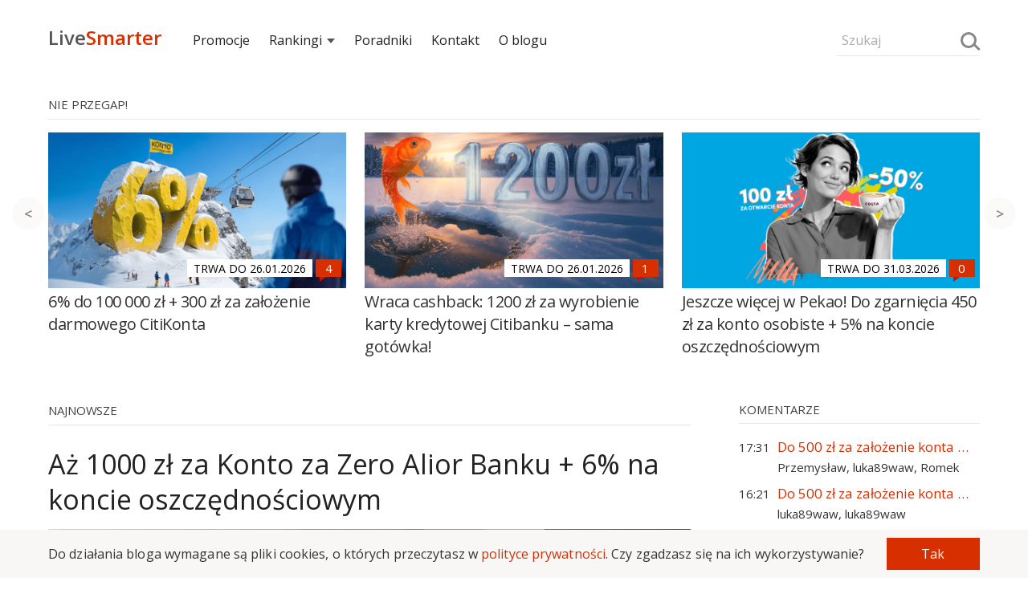

--- FILE ---
content_type: text/html; charset=UTF-8
request_url: https://livesmarter.pl/
body_size: 19702
content:
<!doctype html>

<html lang="pl">
<head>
  <meta charset="utf-8">
  <meta name="viewport" content="width=device-width, initial-scale=1, maximum-scale=1">
  <meta name="verification" content="48d69643aeb61a0fc1982f9d2ac91f28" />
  <meta name="referrer" content="always" />
            <title>Promocje bankowe, lokaty bankowe i konta - prześwietlamy najlepsze - LiveSmarter.pl</title>
    
    
    <script>
        if(document.referrer !== undefined && document.cookie.indexOf('referrer') <= -1) {
            document.cookie ="referrer = " + (document.referrer == '' ? 'direct' : document.referrer) + ";domain=.livesmarter.pl;path=/";
        }
    </script>

    <link href="https://fonts.googleapis.com/css?family=Open+Sans:400,600&amp;subset=latin-ext" rel="stylesheet">

    <script type="text/javascript">console = {};
console.debug = console.error = console.info = console.warn = console.log = function() {};
function jQuery () { this.post = function() {return; }; }
function loadCss(url, set_cookie) {
    set_cookie = set_cookie!==undefined;
    var link = document.createElement("link");
    link.type = "text/css";
    link.rel = 'stylesheet';
    link.href = url;
    document.getElementsByTagName("head")[0].appendChild(link);
    if(set_cookie === true){
    document.cookie = "font_css_cache=1";
    }
}
function loadScript(url, callback){
  var script = document.createElement("script");
  script.type = "text/javascript";
  if (script.readyState){
    script.onreadystatechange = function(){
      if (script.readyState == "loaded" || script.readyState == "complete"){
        script.onreadystatechange = null;
        callback();
      }
    };
  } else{
    script.onload = function(){
      callback();
    };
  }

  script.src = url;
  document.getElementsByTagName("head")[0].appendChild(script);
}
(function () {
    if(document.cookie.indexOf('font_css_cache') > -1){
    loadCss('https://fonts.googleapis.com/css?family=Open+Sans:400,600&subset=latin,latin-ext');
    }
})();
loadScript('/wp-content/themes/livesmarter/2018/js/advertisement.js',function(){
});
</script>
    <style type="text/css">body, html { margin: 0; padding: 0; color: #333; font-family: "Open Sans", "Helvetica Neue", Helvetica, Arial, sans-serif; line-height: 29px; font-size: 16px; /*overflow-x: hidden;*/ -webkit-font-smoothing: antialiased; outline:none; min-height: 100%; position: relative; background: white; overflow-x: hidden; } .row-font { line-height: 29px; font-size: 16px; } i { font-style: normal; } .row { font-size: 0; } strong { font-weight: 600; } figcaption { text-align: center; font-size:14px; } .smarter, a { text-decoration: none; color: #D82F00; } input, textarea, button { box-sizing:border-box; font-family: "Open Sans", sans-serif; font-size:16px; border: 1px solid transparent; background: #f9f7f5; padding:8px 6px; max-width:100%; margin: 5px auto; } textarea { min-height:120px; width:100%; } input { width:100%; } button, input[type="submit"] { background: #D82F00; color: white; width: 100%; } textarea:focus, input:focus, button:focus { outline: none; border: 1px solid #cfcac5; } input::placeholder, textarea::placeholder { font-size:17px; color: #aaa; } h1, h2, h3, h4, h5 { font-weight: 400; margin: 10px 0; padding: 10px 0; letter-spacing: -0.1px; color: #222; position: relative; } h1 a, h2 a, h3 a, h4 a, h5 a { color: inherit; } h1 { font-size: 32px; line-height: 44px; } h2 { font-size: 24px; line-height: 38px; } h3 { font-size: 22px; line-height: 34px; } h4 { font-size: 20px; line-height: 32px; } h5 { font-size: 18px; line-height: 30px; } p { padding: 5px 0; margin: 10px 0; font-size: 16px; letter-spacing: 0.1px; } img { border: 0; } blockquote { padding: 5px 20px 5px 15px; margin: 15px 0; background: #f9f7f5; position:relative; } blockquote::before { width: 30px; height: 30px; background: white; content: ""; position: absolute; bottom:0; right: 0; } blockquote:after { content: ""; width: 0; height: 0; border-style: solid; border-width: 30px 30px 0 0; border-color: #E9E5E2 transparent transparent transparent; bottom: 0; right: 0; position: absolute; } .bb { position: relative; /*text-align: center;*/ margin: 0 auto; font-size: 15px; } .bb a { position: relative; display: inline; z-index: 1; text-transform: uppercase; /*padding: 0 10px;*/ /* background: #fff; */ color:#444; } .bb:before { content: ''; left: 0; position: absolute; z-index: 1; top:80%; width:100%; height: 0; /*border-bottom: 1px solid #e9e7e5;*/ /*background: linear-gradient(to left, #f9f7f5, #d9d7d5, #f9f7f5);*/ border-bottom: 1px solid #e9e7e5; } .text-left { text-align: left; } .text-center { text-align: center; } .text-right { text-align: right; } .text-small, label[for="subscribe-reloaded"] { font-size: 15px; line-height: 25px; } .text-small p { margin: 3px 0; padding: 0; /*line-height: 22px;*/ } .menu { /*background: #fefcfa;*/ /*background: linear-gradient(0deg, #f9f7f5, white);*/ height:90px; position: relative; width: 100%; } .search-form { position: relative; width:44%; width: calc((100% - 34px)/2); display:inline-block; margin:25px 0; vertical-align:middle; line-height:38px; font-size:18px; } .search-form input { background: inherit; font-size:16px; border-bottom: 1px solid #e9e7e5; } .search-form input::placeholder { font-size:16px; } .search-form .loupe { position: absolute; top:10px; right: 4px; } .hamburger { width: 12%; width: calc(34px); cursor: pointer; font-size: 24px; height: 32px; position: relative; vertical-align: middle; display: inline-block; } .hamburger:before { content: ""; position: absolute; top: 4px; left: 0; width: 26px; height: 4px; border-top: 12px double #777; border-bottom: 4px solid #777; } .logo { width:44%; width: calc((100% - 34px)/2); display:inline-block; font-size:24px; font-weight:600; position: relative; } .logo a { font-family:'Open Sans'; vertical-align:middle; display:inline-block; margin-bottom:-6px; color:#555; } .logo-subtitle { position: absolute; top: -15px; font-size:15px; text-transform: uppercase; font-weight: 400; } .nav { position: fixed; display: none; height: 100%; z-index: 10000; max-width: 80%; vertical-align: middle; top: 0; left: 0; width: 220px; line-height:30px; font-size:15px; background: #222; } .nav h5 { padding: 25px 15px 5px; color: white; } .nav ul { padding: 0; margin: 0; } .nav ul li { list-style: none; margin: 0; padding: 0; } .nav ul li ul { margin-left: 20px; } .nav ul li a { color: white; padding: 5px 15px; line-height: 22px; display: block; } .menu-expanded { left: 220px; overflow-x: hidden; } .menu-expanded .nav { display: block; } .grey-bg { background-color: #f9f7f5; } .hide { display: none; } .show { display: inline-block;; } .container { width: 96%; margin: 0 auto; max-width: 800px; } .over-container { width: 96%; margin: 0 auto; /*max-width: 1066.68px;*/ max-width: 1160px; } .over-aside { max-width: 1160px; } .col-md-1,.col-md-2, .col-md-3, .col-md-4, .col-md-5, .col-md-6, .col-md-8, .col-md-9 { vertical-align: top; position: relative; } .post-meta { width:25%; display: inline-block; margin: 5px auto 0; } .post-interactions { width:75%; display: inline-block; text-align: right; margin: 3px auto; } .post { padding: 0 0 20px; } .post-content a { font-weight:600; position: relative; } .post-content input { width:auto; } table { width: 100%; border-collapse: collapse; margin: 35px auto; line-height: 24px; font-size:15px; overflow: hidden; } table tr { border-bottom: 1px solid #eee; } table tr:nth-child(2n+1) { /*border-bottom: 1px solid #eee;*/ } table td, table th { text-align: center; padding: 5px; } .post-content img { max-width: 100%; margin: 0; display: table-cell; } .over-width { width: 100vw; position: relative; left: 50%; right: 50%; margin-left: -50vw; margin-right: -50vw; display: block; overflow-x: auto; overflow-y: hidden; } .over-width > img, .over-width > a { width:100%; max-width: 100%; } .full-width { width: 100vw; position: relative; left: 50%; right: 50%; margin-left: -50vw; margin-right: -50vw; display: block; } .full-width img { max-width: 100%; } .post h2, .post h3 { font-size:20px; margin: 10px 0; padding: 15px 0 0px; line-height: 30px; } h2.entry-title, h1.entry-title, h1.bb-title { font-size: 22px; margin: 5px 0; padding: 10px 0 10px; line-height: 31px; position: relative; } .post ul.apply { list-style-type: none; padding: 0; margin: 15px 0; } .post ul.apply li { } .post ul.apply li a:after { content: " »"; } .post-content ul a { font-weight:400; } .post-content ul li { list-style: square; } .post ul.apply.apply-button { list-style-type: none; padding: 0; } .post ul.apply.apply-button li { padding: 15px 0 20px; list-style-type: none; text-align: center; animation-name: shake; animation-duration: 3s; animation-delay: .3s; transform-origin: 50% 50%; animation-iteration-count: infinite; animation-timing-function: linear; } .post ul.apply.apply-button li a:after { content:''; } .post ul.apply.apply-button li a { color:white; padding: 10px 20px; background: #87ab00; border: 2px solid #87ab00; transition: .3s ease; max-width: 100%; display: inline-block; } .video-container{ position:relative; padding-bottom:56.25%; padding-top:30px; height:0; overflow: hidden; margin-bottom:30px; } .video-container iframe,.video-container object,.video-container embed{ position:absolute; top:0; left:0;width:100%; height:100%; } .offer-faq{ counter-reset:faq-counter; } .offer-faq h5:before{ content:counter(faq-counter); counter-increment:faq-counter; margin-right:10px; color:#888; font-size:14px; font-weight:600; background:#F0F0F0; width:26px; height:26px; display:inline-block; text-align:center; line-height:26px; vertical-align:middle; } .offer-faq p{ padding-left:36px; } .tags { color: #888; line-height: 28px; padding: 10px 0; } .tags a { color: inherit; } .read-more { display: inline-block; width: 100%; margin: 20px auto; } .more-link { padding: 20px 0; border:2px solid transparent; transition: .3s ease; font-weight: 600; } .more-link:after { content:"»"; padding: 0 0 0 5px; } .post-inclusion { /*text-transform: uppercase;*/ width:100%; } .post-inclusion img { /*display: inline-block;*/ } .top-inclusion { background: #333; color:#f0f0f0; animation: 1.75s linear 0s 1 top-inclusion; overflow: hidden; } .top-inclusion p { margin: 0; padding: 12px 0; line-height: 32px; } .top-inclusion a { font-weight: 600; color:inherit; } @keyframes top-inclusion { 0% { max-height:0; } 75% { max-height:0; } 100% { max-height: 56px; } } .news-expired { margin: 20px -2%; padding: 20px; position: relative; border: 8px solid #f9f7f5; font-weight: 600; } .category-laboratorium .news-expired { border: 5px solid #D82F00; } .comments-wrapper { padding: 30px 0; } .comments-wrapper textarea { width: 100%; } .comments { margin: 0; padding:0; list-style: none; font-size:18px; } .comment { list-style: none; padding: 10px 0; margin: 10px 0; } .comment .avatar { float: left; margin-top: 25px; } .comment .comment-content { /*overflow: hidden;*/ word-break: break-word; padding-left: 70px; } .comment-content p { margin-bottom: 7px; } .comment-content blockquote { margin: 10px 0 25px; } .comment .children { margin-left:0; } .comment-meta, .comment-meta time { color:#888; } .logged{ color:#333; } .logged.administrator:after,.logged.wyjadacz:after { content:"Wyjadacz"; background:#87ab00; text-transform:uppercase; color:#FFF; font-size:90%; letter-spacing:-.5px; margin:0 0 0 4px; padding:1px 4px; } .logged.administrator:after { content:"Admin"; background:#aaa; } .tiles, .infinite-tiles, .vertical-tiles, .two-tiles { /*margin: 10px 0 15px;*/ /*padding: 30px 0;*/ vertical-align: top; font-size: 18px; } .tiles ul li h3, .infinite-tiles ul li h3, .vertical-tiles ul li h3, .two-tiles ul li h3 { font-size: 18px; text-align: left; line-height: 24px; margin: 10px 0 15px; padding: 5px 0; letter-spacing: -0.5px; } .post-description { color: #888; line-height: 28px; margin: 0 auto; } .post-description .updated { display: none; } .post-description .updated:after { content:""; margin: 0 5px; } .post-description .breadcrumbs { display: none; } .post-description .breadcrumbs:before { content:"•"; margin: 0 5px; } .post-description .breadcrumbs:after { content:""; margin: 0 5px; } .post-description .breadcrumbs a { color: inherit; } .post-description .author-by .org, .post-description .author-by .title { display: none; } .post-img { width:100%; height: 100%; position: relative; } .post-img img { display: table-cell; width:100%; /*background: #f9f7f5;*/ } .post-img img[src=""] { padding-top:52.25%; height:0; } .post-img.shadow:before { content: ''; background: linear-gradient(to bottom, transparent 0%, rgba(0, 0, 0, 0.65) 100%); width:100%; height:100%; left:0; position: absolute; } .post-img.shadow h3 { position: absolute; bottom: 15%; color: #f9f7f5; padding: 0 30px; text-shadow: 1px 1px 3px rgba(0,0,0,.5); margin: 0; text-transform: uppercase; font-weight: 600; line-height: 26px; } .post-img.shadow h3 a, .post-img.shadow:hover a { color: white; font-weight: 600; } .post-clock { background: white; /*background-image: linear-gradient(90deg, #fc2 54%, white 0%);*/ color: black; text-transform: uppercase; font-size: 14px; display: inline; padding: 2px 8px 1px; line-height: 22px; } .post-clock.expired { background: #e9e7e5; box-shadow: none; color: #777; } .post-clock.expiring { background: #fc2; box-shadow: none; } .post-mini { padding:0; width:100%; } .post-mini .post-description { /*background:rgba(0,0,0,.4);*/ padding: 0 6px; color: white; bottom: 37px; margin-bottom: -37px; position: relative; } .post-mini img { width:100%; /*background: #f9f7f5;*/ } .post-mini img[src=""] { padding-top:52%; } /* about, follow, footer */ .about, .follow { background:#f9f7f5; padding: 20px 0 30px; } .about-xray { margin: 65px auto; } .about-description { } .about-description h1 { font-size:30px; } .footer, .follow { background: #222; color:#f0f0f0; } .follow-icon { margin: 80px auto 60px; } .letter { margin: 0 auto; width: 150px; height:90px; background: #a00000; position: relative; display: block; } .letter:after { content: ''; position: absolute; width: 0; height: 0; border-style: solid; border-width: 90px 0 0 150px; border-color: transparent transparent transparent #c72200; z-index: 1000; } .letter:before { content: ''; position: absolute; width: 0; height: 0; border-style: solid; border-width: 0 0 90px 150px; border-color: transparent transparent #D82F00 transparent; right: 0; z-index:1000; } .letter-content:before { content: ''; position: absolute; width: 0; height: 0; border-style: solid; border-width: 0 75px 50px 75px; top: -25px; left:-15px; z-index: 0; border-color: transparent transparent #111111 transparent; border-color: transparent transparent #a00000 transparent; bottom: 0; } .letter-content { position: absolute; left: 15px; top: -20px; width: 120px; height: 90px; z-index:100; animation: shake 3s linear .3s infinite; } .letter-content:after { content:''; background: #e9e7e5; width: 100%; height: 90px; border-radius: 3%; position: absolute; left:0; } .letter-content .sheet-lines { position: absolute; z-index:101; left:16.6666%; } .follow-title { font-size:22px; line-height: 32px; } .follow-title-small { font-size:16px; line-height: 32px; } .follow-title-small a { color: white; font-weight: 600; } .follow-title-small .fb-like { top: -8px; } a.push-button, a.instagram-button { font-size: 13px; line-height: 20px; padding: 0 10px 2px; background: #fc2; font-weight: 600; cursor: pointer; border-radius: 4px; color: black; } a.instagram-button { background: #df2b6c; background: linear-gradient(-45deg, #6350c9, #df2b6c, #ffd268); color: white; } .follow-box { font-size: 18px; width:100%; margin: 15px auto; display: inline-block; vertical-align: middle; } .follow-box-title { padding-right: 15px; line-height: 22px; } .follow-box-small { padding-right: 15px; font-size: 15px; line-height: 18px; color: #e9e7e5; } .follow-lines { padding: 10px 0 10px; } .follow-line { padding: 10px 0; } .follow-box iframe, .follow iframe { vertical-align: middle; border: none; visibility: visible; } .follow-box input { background: inherit; font-size:16px; color: white; margin:0 auto; max-width: 180px; border-bottom: 1px solid #aaa; } .follow-box input::placeholder { font-size: 16px; } .follow-box button { font-size: 15px; font-weight: 700; max-width: 100px; padding: 5px; } .footer-list { padding: 20px 0 10px; line-height: 25px; } .footer-list ul { padding: 0; margin: 0; } .footer-list ul li { list-style: none; padding: 2px 10px 0 0; margin: 0; } .footer-list a { color: #e9e7e5; } .footer-list h5 { color: #e9e7e5; padding: 0 0 10px; font-size:18px; margin: 0; } .footer-copyright { padding: 40px 0; } .author-icon { width: 28px; height: 28px; border-radius: 50%; margin-right: 5px; vertical-align: middle; display: none; } .stars { color: #e9e7e5; font-size:26px; line-height: 26px; position: relative; margin: 0 auto; display: inline-block; } .post-content h2 .stars, .post-content h3 .stars { position: absolute; right: 0; line-height: inherit; } .stars span { display: inline-block; position: absolute; font-size: 0; left: 0; top:0; color:#fc2; } .stars:before { content: "\2605\2605\2605\2605\2605"; } .stars span:before { position: absolute; font-size: 26px; overflow: hidden; content: "\2605\2605\2605\2605\2605"; } .stars[data-mark="10"] span:before { width: 13px; } .stars[data-mark="20"] span:before { width: 26px; } .stars[data-mark="30"] span:before { width: 39px; } .stars[data-mark="40"] span:before { width: 52px; } .stars[data-mark="50"] span:before { width: 65px; } .stars[data-mark="60"] span:before { width: 78px; } .stars[data-mark="70"] span:before { width: 91px; } .stars[data-mark="80"] span:before { width: 104px; } .stars[data-mark="90"] span:before { width: 117px; } .stars[data-mark="100"] span:before { width: 130px; } .offer-details ul, .offer-calendar ul, .infinite-tiles ul, .vertical-tiles ul, .two-tiles ul { -webkit-overflow-scrolling: touch; padding: 0; font-size: 0; position: absolute; width: 100%; overflow-x: auto; overflow-y: hidden; white-space: nowrap; position: relative; } .vertical-tiles ul, .two-tiles ul { position: relative; white-space: normal; } .tiles ul { padding: 0; font-size: 0; position: relative; } .tiles ul li, .two-tiles ul li { display: inline-block; vertical-align: top; text-align: center; font-size: 18px; line-height: 25px; white-space: normal; padding: 20px 0; } .offer-details ul li, .offer-calendar ul li, .infinite-tiles ul li, .vertical-tiles ul li, .two-tiles ul li { width:64%; display: inline-block; vertical-align: top; text-align: center; font-size: 18px; line-height: 25px; white-space: normal; } .vertical-tiles ul li, .two-tiles ul li { width: 100%; padding: 0 0 10px; } .offer-details ul li:not(:last-child), .offer-calendar ul li:not(:last-child), .infinite-tiles ul li:not(:last-child) { margin-right: 2%; } .infinite-tiles ul li { width:64.66666%; text-align: left; } .offer-details ul li a, .offer-calendar ul li a, .infinite-tiles ul li a, .tiles ul li a, .vertical-tiles ul li a, .two-tiles ul li a { font-weight: 400; color: #333; } .event-sheet{ min-height: 92px; width: 75px; min-width: 75px; line-height: 25px; font-size: 22px; font-weight: 600; background:#f9f7f5; color: #555; text-align: center; display: block; margin: 40px auto 10px; position: relative; } .event-sheet:before{ width: 20px; height: 20px; background: white; content: ""; position: absolute; top: 0; right: 0; } .event-sheet:after{ content: ""; width: 0; height: 0; border-style: solid; border-width: 0 20px 20px 0; border-color: transparent transparent #E2E2E2 transparent; top: 0; right: 0; position: absolute; } .sheet-lines{ border-top: 18px double #bbb; border-bottom: 18px double #bbb; width: 66%; height: 6px; display: inline-block; margin-top: 35px; position: relative; } .event-date { border-top: 16px solid #D82F00; min-height: 65px; width: 85px; min-width: 85px; line-height: 25px; font-size: 26px; font-weight: 600; background: #f9f7f5; color: #555; text-align: center; display: block; margin: 5px auto 10px; padding: 10px 0 0; } .event-date small { text-transform: uppercase; letter-spacing: -1px; color: #444; font-size:14px; display: block; line-height: 18px; margin: 0; } .about-xray .event-sheet { box-shadow: -15px 15px 30px #e9e9e9; background: white; } .about-xray .event-sheet:before{ background: #f9f7f5; } .about-xray .sheet-lines:after { position: absolute; width: 40%; height: 100%; content: ""; border-bottom: 18px double red; height: 6px; display: inline-block; top: 0; right: 0; } .loupe { position: relative; width: 20px; height: 20px; border-radius: 50%; border: 3px solid #888; display: inline-block; box-sizing: border-box; vertical-align: middle; /*margin-bottom: 5px;*/ background: transparent; padding: 0; } .about-xray .loupe { position: absolute; bottom: -10px; right: -10px; width: 50px; height: 50px; border: 7px solid #888; margin:0; } .loupe:after { content:""; border-top: 3px solid #888; width: 10px; display: block; left:12px; transform: rotate(45deg); bottom: -3px; position: absolute; } .about-xray .loupe:after { width: 25px; left: 30px; bottom: -10px; border-top: 7px solid #888; } .swipeable { position: relative; width: 104.16666666667%; margin-left: -2.0833333%; margin-right: -2.0833333%; } .swipeable > h2, .swipeable > h3 { padding-left: 2.083333333%; } .swipeable ul li:first-child { padding-left:2.083333%; } .swipeable ul li:last-child { padding-right: 2.083333%; } .swipe-right, .swipe-left { position: absolute; top: 40%; right: 0.5%; z-index: 1000; max-width: 40px; cursor: pointer; opacity: 0.6; display: none; } .swipe-left { left:0.5%; } .swipe-left:before, .swipe-right:before{ content:">"; font-weight: 600; line-height:40px; text-align:center; font-weight:600; width:40px; height:40px; background:#f9f7f5; display: inline-block; border-radius:50%; } .swipe-left:before{ content:"<"; } .aside { margin: 0; padding: 0 0 40px 0; font-size:15px; line-height: 26px; } .recent-comments { line-height: 26px; min-height: 600px; } .recent-comments ul, .aside ul { padding:0; margin:0; } .aside ul li { padding: 0; list-style: none; } .section { margin: 30px auto; } .recent-comments ul li { list-style:none;padding:0 0 7px; } .recent-comments .comment-time { display: inline-block; max-width: 20%; vertical-align: top; line-height: 26px; } .recent-comments .comment-details { display: inline-block; padding-left: 3%; max-width: 82%; } .recent-comments .comment-details span { display: block; } .recent-comments .author { color:#333; } .recent-comments .comment-title { white-space: nowrap; overflow: hidden; text-overflow: ellipsis; display: block; font-size:17px; } .recent-comments-more { background: #f9f7f5; color: #888; text-transform: uppercase; font-size: 15px; cursor: pointer; } .recent-comments-more[disabled="disabled"] { opacity:0.6; cursor: wait; } .tile-padding { padding: 0 5px; } .tile-padding-first { padding: 0 10px 0 0; } .tile-padding-last { padding: 0 0 0 10px; } .post img { margin: 0 auto; max-width:100%; } .comments-icon { width: 32px; height: 22px; display: inline-block; text-align: center; line-height: 22px; background: #D82F00; color: white; font-weight: 600; position: relative; font-size: 15px; vertical-align: middle; bottom: 2px; } .comments-icon:before { content:attr(data-comments); color: white; } .comments-icon:after { content: ''; position:absolute; width: 0; height: 0; bottom: -6px; left: 5px; border-style: solid; border-width: 6px 8px 0 0; border-color: #c10 transparent transparent transparent; } .navigation { margin: 30px auto 50px; text-align: center; } .navigation ul { margin: 0; padding: 0; } .navigation ul li a, .page-numbers { background: #f9f7f5; color: #888; display: block; border-radius: 50%; } .navigation ul li, .page-numbers { list-style: none; padding: 0; display: inline-block; width: 44px; line-height: 44px; font-size: 15px; margin: 0 1px 0 0; color: #888; } .navigation ul li.active a, .page-numbers.current, .page-numbers.dots { background: inherit; color: #222; } .comments-navigation { margin: 40px auto 20px; text-align: center; } .page-numbers.prev,.page-numbers.next { display: none; } .fb-like-box { height: 40px; line-height: 40px; font-size: 15px; } .fb-like { vertical-align: middle; /*margin-top: -25px;*/ }   
.rodo {
  position: fixed; z-index: 1000;
  bottom: 0;
  background: #f9f7f5;
  width: 100%;
}
.rodo-info {
  width: 96%;
  margin: 5px auto;
}
.rodo-info p {
  margin: 0 auto;
  line-height: 22px;
  font-size: 14px;
  padding: 0;
  display: inline-block;
  width: 80%;
  vertical-align: middle;
  margin-right: 3%;
}
.rodo-info button {
  width: 17%;
  display: inline-block;
  vertical-align: middle;
  font-size:14px;
  cursor: pointer;
}    @keyframes shake { 0% { transform: rotate(0deg); } 4% { transform: rotate(-1deg); } 8% { transform: rotate(1deg); } 12% { transform: rotate(0deg); } } @media (min-width:480px) { .offer-details ul li, .offer-calendar ul li, .infinite-tiles ul li { width: 38%; /*width: 33.3333%;*/ } } @media (min-width: 801px) { .rodo-info {
    max-width: 1160px;
  }
  .rodo-info p {
    width: 89%;
    margin-right: 1%;
    font-size: 16px;
  }
  .rodo-info button {
    width: 10%;
    font-size: 16px;  } .logo, .search-form { width:15.5%; width:calc(179.5px); } .menu-expanded { left: 0; overflow: auto; } .menu-expanded .nav { display: inline-block; } .nav { width:69%; width:calc(100% - 359px); display:inline-block; position: relative; background: inherit; line-height:38px; font-size:16px; } .nav ul li { display: inline; position: relative; } .nav ul li a { color:#222; margin: 0 1% 0 0; display: inline-block; padding: 0; position: relative; } .nav ul li a.expandable:after { content: ''; border-left: 5px solid transparent; border-right: 5px solid transparent; border-top: 6px solid #555; display: inline-block; margin: 0 0 2px 6px; box-sizing: border-box; } .nav ul li ul { display: none; left: -15px; top: 22px; background: white; position: absolute; box-shadow: 0px 10px 25px rgba(0,0,0,0.1); margin: 0; padding: 5px 0 0; width: 350px; } .nav ul li ul li { margin: 0; padding: 0; } .nav ul li ul li a { padding: 12px 15px; display: block; margin: 0; } .recent-comments { font-size:18px; } body, p, .row-font { font-size:18px; line-height: 34px; } h1 { font-size: 34px; line-height: 46px; } h2 { font-size: 28px; line-height: 40px; } h3 { font-size:26px; line-height: 38px; } h4 { font-size:22px; line-height: 34px; } h5 { font-size:20px; line-height: 32px; } blockquote { padding: 12px 40px 12px 35px; } blockquote::before { width: 45px; height: 45px; } blockquote:after { border-width: 45px 45px 0 0; } input, textarea, button { font-size:18px; } .main { max-width:800px; display: table-cell; } .aside { max-width:300px; width:300px; padding-left: 60px; display: table-cell; vertical-align: top; } .col-padding, .tile-padding { padding: 0 5px; } .col-padding-first, .tile-padding-first { padding: 0 10px 0 0; } .col-padding-last, .tile-padding-last { padding: 0 0 0 10px; } .container { padding: 0; } .over-width > img, .over-width > div, .over-width > table { max-width: 1160px; margin-left: auto; margin-right: auto; } .border-fat { border: 10px solid #f9f7f5; } .post-inclusion { display: inline; float: right; padding: 15px 20px; width:auto; padding-right: 0; } .follow-title { font-size:30px; line-height: 46px; } .follow-title-small { font-size:18px; line-height: 36px; } table { line-height: 30px; font-size:18px; } .post h2, .post h3 { font-size:26px; line-height: 36px; } h2.entry-title, h1.entry-title { font-size: 34px; line-height: 44px; } h1.bb-title { font-size: 32px; } .post-meta { width: 76%; } .post-interactions { width: 24%; } .col-md-1 { display: inline-block; width:8.3333%; } .col-md-2 { display: inline-block; width:16.66666%; } .col-md-3 { display: inline-block; width:25%; } .col-md-4 { display: inline-block; width:33.3333333%; } .col-md-5 { display: inline-block; width:41.666666%; } .col-md-6 { display: inline-block; width:50%; } .col-md-8 { display: inline-block; width:66.6666666%; } .col-md-9 { display: inline-block; width:75%; } .col-md-10 { display: inline-block; width:83.333333%; } .recent-comments ul { max-width: inherit; } .comment .children { margin-left:35px; } .about, .follow { padding: 80px 0; } .about-xray { display: inline-block; } .swipe-left, .swipe-right { display: block; } .offer-details, .offer-calendar, .infinite-tiles, .tiles, .two-tiles { margin: 10px auto; } .offer-details ul, .offer-calendar ul, .infinite-tiles ul, .vertical-tiles ul, .two-tiles ul, .tiles ul { overflow: hidden; } .offer-details ul li, .offer-calendar ul li, .infinite-tiles ul li, .tiles ul li { width: 32%; /*width: 33.3333%;*/ } .tiles ul li:not(:nth-child(3n)) { margin-right: 2%; } .vertical-tiles ul li { width: 100%; } .two-tiles ul li { width:48.5%; margin-right: 0; } .two-tiles ul li:not(:nth-child(2n)) { margin-right: 2.99%; } .post-description .breadcrumbs, .post-description .updated { display: inline; } .tiles ul li h3, .infinite-tiles ul li h3, .vertical-tiles ul li h3, .two-tiles ul li h3 { font-size: 20px; line-height: 28px; margin: 10px 0 15px; text-align: left; padding: 5px 0; } .swipeable { width:100%; margin-left: auto; margin-right: auto; } .swipeable > h2, .swipeable > h3 { padding-left: 0; } .swipeable ul li:first-child { padding-left: 0; } .swipeable ul li:last-child { padding-right: 0; } .post ul.apply { padding-left: 30px; } .post ul.apply li { list-style: square; } .post ul.apply li a { font-weight: 600; } .post ul.apply li a:after, .post ul.apply.apply-button li a:after { content: " »"; } .bb { margin: 5px auto; } .news-expired { padding: 40px 30px 40px 110px; margin: 20px -60px; } .news-expired:before { content: "!"; position: absolute; left: 20px; font-size: 50px; vertical-align: middle; width: 70px; text-align: center; color: #e9e7e5; line-height: 70px; /*background: white;*/ /*border-radius: 50%;*/ } .follow-icon { margin: 92px auto 20px; } .letter { transform: rotate(-12deg); } .category-laboratorium .news-expired:before { color: #D82F00; } .mobile-only, .nav ul li a.mobile-only, .hamburger, .nav h5, .menu .comments-icon { display: none; } .comment-content { padding: 0 40px 0 70px; } .footer-list { padding: 60px 0 10px; } } @media(min-width:1200px) { .post-inclusion { margin-right: -160px; } .swipe-left, .swipe-right { right: -45px; } .swipe-left { left: -45px; } .nav ul li a { color:#222; margin: 0 2.5% 0 0; display: inline-block; padding: 0; } } figure {margin: 0;} 
</style>
    <!--[if IE]> <script src="http://html5shiv.googlecode.com/svn/trunk/html5.js"></script> <![endif]-->
    <link rel="pingback" href="https://livesmarter.pl/xmlrpc.php" />
            <meta property="og:title" content='Promocje bankowe, lokaty bankowe i konta - prześwietlamy najlepsze - LiveSmarter.pl' />
        <meta property="og:site_name" content="LiveSmarter.pl" />
        <meta property="og:description" content='Jak płacić mniej, zyskiwać w programach premiowych, zarabiać na lokatach i kontach' />
        <meta property="og:type" content="website" />
        <meta property="og:image" content="http://livesmarter.pl/wp-content/themes/livesmarter/images/logofb.png" />

            
    <meta property="og:app_id" content="966242223397117" />

    		<meta name="description" content="Największy blog finansowy prześwietlający promocje bankowe. Dzięki nam zgarniesz premię za założenie konta bankowego i oszczędzisz na najlepszej lokacie!" />
		<meta name="keywords" content="promocje bankowe, lokaty bankowe, bank, konto, darmowe konto" />
<link rel='dns-prefetch' href='//s.w.org' />
<link rel="alternate" type="application/rss+xml" title="LiveSmarter.pl &raquo; Kanał z wpisami" href="https://livesmarter.pl/feed/" />
<link rel="alternate" type="application/rss+xml" title="LiveSmarter.pl &raquo; Kanał z komentarzami" href="https://livesmarter.pl/comments/feed/" />
		<script type="text/javascript">
			window._wpemojiSettings = {"baseUrl":"https:\/\/s.w.org\/images\/core\/emoji\/12.0.0-1\/72x72\/","ext":".png","svgUrl":"https:\/\/s.w.org\/images\/core\/emoji\/12.0.0-1\/svg\/","svgExt":".svg","source":{"concatemoji":"https:\/\/livesmarter.pl\/wp-includes\/js\/wp-emoji-release.min.js?ver=5.2.23"}};
			!function(e,a,t){var n,r,o,i=a.createElement("canvas"),p=i.getContext&&i.getContext("2d");function s(e,t){var a=String.fromCharCode;p.clearRect(0,0,i.width,i.height),p.fillText(a.apply(this,e),0,0);e=i.toDataURL();return p.clearRect(0,0,i.width,i.height),p.fillText(a.apply(this,t),0,0),e===i.toDataURL()}function c(e){var t=a.createElement("script");t.src=e,t.defer=t.type="text/javascript",a.getElementsByTagName("head")[0].appendChild(t)}for(o=Array("flag","emoji"),t.supports={everything:!0,everythingExceptFlag:!0},r=0;r<o.length;r++)t.supports[o[r]]=function(e){if(!p||!p.fillText)return!1;switch(p.textBaseline="top",p.font="600 32px Arial",e){case"flag":return s([55356,56826,55356,56819],[55356,56826,8203,55356,56819])?!1:!s([55356,57332,56128,56423,56128,56418,56128,56421,56128,56430,56128,56423,56128,56447],[55356,57332,8203,56128,56423,8203,56128,56418,8203,56128,56421,8203,56128,56430,8203,56128,56423,8203,56128,56447]);case"emoji":return!s([55357,56424,55356,57342,8205,55358,56605,8205,55357,56424,55356,57340],[55357,56424,55356,57342,8203,55358,56605,8203,55357,56424,55356,57340])}return!1}(o[r]),t.supports.everything=t.supports.everything&&t.supports[o[r]],"flag"!==o[r]&&(t.supports.everythingExceptFlag=t.supports.everythingExceptFlag&&t.supports[o[r]]);t.supports.everythingExceptFlag=t.supports.everythingExceptFlag&&!t.supports.flag,t.DOMReady=!1,t.readyCallback=function(){t.DOMReady=!0},t.supports.everything||(n=function(){t.readyCallback()},a.addEventListener?(a.addEventListener("DOMContentLoaded",n,!1),e.addEventListener("load",n,!1)):(e.attachEvent("onload",n),a.attachEvent("onreadystatechange",function(){"complete"===a.readyState&&t.readyCallback()})),(n=t.source||{}).concatemoji?c(n.concatemoji):n.wpemoji&&n.twemoji&&(c(n.twemoji),c(n.wpemoji)))}(window,document,window._wpemojiSettings);
		</script>
		<style type="text/css">
img.wp-smiley,
img.emoji {
	display: inline !important;
	border: none !important;
	box-shadow: none !important;
	height: 1em !important;
	width: 1em !important;
	margin: 0 .07em !important;
	vertical-align: -0.1em !important;
	background: none !important;
	padding: 0 !important;
}
</style>
	<link rel='stylesheet' id='wp-block-library-css'  href='https://livesmarter.pl/wp-includes/css/dist/block-library/style.min.css?ver=5.2.23' type='text/css' media='all' />
<link rel='https://api.w.org/' href='https://livesmarter.pl/wp-json/' />
<link rel="EditURI" type="application/rsd+xml" title="RSD" href="https://livesmarter.pl/xmlrpc.php?rsd" />
<link rel="wlwmanifest" type="application/wlwmanifest+xml" href="https://livesmarter.pl/wp-includes/wlwmanifest.xml" /> 
<meta name="generator" content="WordPress 5.2.23" />

</head>
<body itemscope itemtype="http://schema.org/WebSite" class="home blog front-page">
    <meta itemprop="url" content="http://livesmarter.pl"/>



    <header class="menu">
      <div class="over-container row">
        <span class="hamburger"></span>
        <div class="logo">
          <a href="//livesmarter.pl/" title="LiveSmarter - największy blog o aktualnych promocjach bankowych">
            <!-- <span class="logo-subtitle">Lokaty</span>  -->
            Live<span class="smarter">Smarter</span></a>
        </div>
        <div class="nav">
          <h5>Menu</h5>
          <ul>
            <li><a href="//livesmarter.pl/tag/aktualne-promocje-bankowe">Promocje</a></li>
            <li><a class="expandable">Rankingi</a>
              <ul>
		<li><a href="//livesmarter.pl/ranking-lokat-bankowych">Ranking lokat bankowych</a></li>
		<li><a href="//livesmarter.pl/ranking-kont-oszczednosciowych">Ranking kont oszczędnościowych</a></li>
		<li><a href="//livesmarter.pl/ranking-kont-osobistych">Ranking kont osobistych</a></li>
		<li><a href="//livesmarter.pl/ranking-kont-osobistych-premium">Ranking kont osobistych premium</a></li>
                <li><a href="//livesmarter.pl/ranking-kont-firmowych">Ranking kont firmowych</a></li>
                <li><a href="//livesmarter.pl/ranking-kart-kredytowych">Ranking kart kredytowych</a></li>
              </ul>

            </li>
            <li><a href="//livesmarter.pl/category/poradniki">Poradniki</a></li>
            <li><a href="//livesmarter.pl/kontakt">Kontakt</a></li>
            <li><a href="//livesmarter.pl/pierwszy-raz">O blogu</a></li>
            <li><a href="//livesmarter.pl/#recent-comments" id="go-to-recent-comments" class="mobile-only">Ostatnie komentarze</a></li>
          </ul>
        </div>

          <form method="get" class="text-right search-form" id="search" action="//livesmarter.pl/" itemprop="potentialAction" itemscope itemtype="http://schema.org/SearchAction">
              <meta itemprop="target" content="http://livesmarter.pl/?s={s}"/>
              <label for="s">
                <input placeholder="Szukaj" type="text" name="s" id="s" itemprop="query-input">
              </label>
              <button class="loupe"></button>
          </form>

      </div>
    </header>
<div class="over-container">
  <div class="infinite-tiles active-offers swipeable">
    <i class="swipe-left"></i><i class="swipe-right"></i>
    <h2 class="bb"><a href="/tag/aktualne-promocje-bankowe">Nie przegap!</a></h2>
    <ul>

                    <li id="post-30380" class="post post-mini" itemscope itemtype="http://schema.org/Article">
          <div class="post-content row">
            <div class="post-img ">
              <a href="https://livesmarter.pl/300-zl-premii-6-procent-citikonto-grudzien-2025/?utm_medium=active_offers&utm_campaign=main_page">
                                <img alt="6% do 100 000 zł + 300 zł za założenie darmowego CitiKonta" src="https://livesmarter.pl/wp-content/uploads/2025/12/6-procent-300-zl-citibank.png" data-echo="https://livesmarter.pl/wp-content/uploads/2025/12/6-procent-300-zl-citibank.png" />
              </a>
            </div>
            <div class="post-description row">
              <div class="text-small text-right">
                <div class="post-clock" title="Oferta trwa do: 26.01.2026 ">Trwa do 26.01.2026</div>                <a title="Komentarzy: 4" href="https://livesmarter.pl/300-zl-premii-6-procent-citikonto-grudzien-2025/?utm_medium=active_offers&utm_campaign=main_page#comments" class="comments-icon" data-comments="4"></a>

              </div>
            </div>
            <h3>
              <a href="https://livesmarter.pl/300-zl-premii-6-procent-citikonto-grudzien-2025/">
                6% do 100 000 zł + 300 zł za założenie darmowego CitiKonta              </a>
            </h3>
          </div>
        </li>

              <li id="post-30375" class="post post-mini" itemscope itemtype="http://schema.org/Article">
          <div class="post-content row">
            <div class="post-img ">
              <a href="https://livesmarter.pl/1200-zl-premii-cashback-citi-simplicity-grudzien-2025/?utm_medium=active_offers&utm_campaign=main_page">
                                <img alt="Wraca cashback: 1200 zł za wyrobienie karty kredytowej Citibanku &#8211; sama gotówka!" src="https://livesmarter.pl/wp-content/uploads/2025/12/1200-zl-od-citibanku-cashback-grudzien-2025.png" data-echo="https://livesmarter.pl/wp-content/uploads/2025/12/1200-zl-od-citibanku-cashback-grudzien-2025.png" />
              </a>
            </div>
            <div class="post-description row">
              <div class="text-small text-right">
                <div class="post-clock" title="Oferta trwa do: 26.01.2026 ">Trwa do 26.01.2026</div>                <a title="Komentarzy: 1" href="https://livesmarter.pl/1200-zl-premii-cashback-citi-simplicity-grudzien-2025/?utm_medium=active_offers&utm_campaign=main_page#comments" class="comments-icon" data-comments="1"></a>

              </div>
            </div>
            <h3>
              <a href="https://livesmarter.pl/1200-zl-premii-cashback-citi-simplicity-grudzien-2025/">
                Wraca cashback: 1200 zł za wyrobienie karty kredytowej Citibanku &#8211; sama gotówka!              </a>
            </h3>
          </div>
        </li>

              <li id="post-30438" class="post post-mini" itemscope itemtype="http://schema.org/Article">
          <div class="post-content row">
            <div class="post-img ">
              <a href="https://livesmarter.pl/450-zl-na-start-pekao-styczen-2026/?utm_medium=active_offers&utm_campaign=main_page">
                                <img alt="Jeszcze więcej w Pekao! Do zgarnięcia 450 zł za konto osobiste + 5% na koncie oszczędnościowym" src="https://livesmarter.pl/wp-content/uploads/2026/01/450-zl-na-start-za-konto-przekorzystne-pekao.png" data-echo="https://livesmarter.pl/wp-content/uploads/2026/01/450-zl-na-start-za-konto-przekorzystne-pekao.png" />
              </a>
            </div>
            <div class="post-description row">
              <div class="text-small text-right">
                <div class="post-clock" title="Oferta trwa do: 31.03.2026 ">Trwa do 31.03.2026</div>                <a title="Komentarzy: 0" href="https://livesmarter.pl/450-zl-na-start-pekao-styczen-2026/?utm_medium=active_offers&utm_campaign=main_page#comments" class="comments-icon" data-comments="0"></a>

              </div>
            </div>
            <h3>
              <a href="https://livesmarter.pl/450-zl-na-start-pekao-styczen-2026/">
                Jeszcze więcej w Pekao! Do zgarnięcia 450 zł za konto osobiste + 5% na koncie oszczędnościowym              </a>
            </h3>
          </div>
        </li>

              <li id="post-30332" class="post post-mini" itemscope itemtype="http://schema.org/Article">
          <div class="post-content row">
            <div class="post-img ">
              <a href="https://livesmarter.pl/700-zl-konto-santander-listopad-2025/?utm_medium=active_offers&utm_campaign=main_page">
                                <img alt="Mega łatwe 700 zł za założenie Konta Santander + 100 zł w programie poleceń + 1% moneybacku od rachunków" src="/wp-content/themes/livesmarter/images/blank.png" data-echo="https://livesmarter.pl/wp-content/uploads/2024/07/800-zl-premii-od-santander-bank-polska-lipiec-2024.png" />
              </a>
            </div>
            <div class="post-description row">
              <div class="text-small text-right">
                <div class="post-clock" title="Oferta trwa do: 31.01.2026 ">Trwa do 31.01.2026</div>                <a title="Komentarzy: 2" href="https://livesmarter.pl/700-zl-konto-santander-listopad-2025/?utm_medium=active_offers&utm_campaign=main_page#comments" class="comments-icon" data-comments="2"></a>

              </div>
            </div>
            <h3>
              <a href="https://livesmarter.pl/700-zl-konto-santander-listopad-2025/">
                Mega łatwe 700 zł za założenie Konta Santander + 100 zł w programie poleceń + 1% moneybacku od rachunków              </a>
            </h3>
          </div>
        </li>

              <li id="post-30460" class="post post-mini" itemscope itemtype="http://schema.org/Article">
          <div class="post-content row">
            <div class="post-img ">
              <a href="https://livesmarter.pl/1000-zl-premii-konto-alior-banku-styczen-2026/?utm_medium=active_offers&utm_campaign=main_page">
                                <img alt="Aż 1000 zł za Konto za Zero Alior Banku + 6% na koncie oszczędnościowym" src="/wp-content/themes/livesmarter/images/blank.png" data-echo="https://livesmarter.pl/wp-content/uploads/2026/01/1000-zl-alior-bank-styczen-2026.png" />
              </a>
            </div>
            <div class="post-description row">
              <div class="text-small text-right">
                <div class="post-clock" title="Oferta trwa do: 15.04.2026 ">Trwa do 15.04.2026</div>                <a title="Komentarzy: 4" href="https://livesmarter.pl/1000-zl-premii-konto-alior-banku-styczen-2026/?utm_medium=active_offers&utm_campaign=main_page#comments" class="comments-icon" data-comments="4"></a>

              </div>
            </div>
            <h3>
              <a href="https://livesmarter.pl/1000-zl-premii-konto-alior-banku-styczen-2026/">
                Aż 1000 zł za Konto za Zero Alior Banku + 6% na koncie oszczędnościowym              </a>
            </h3>
          </div>
        </li>

              <li id="post-30434" class="post post-mini" itemscope itemtype="http://schema.org/Article">
          <div class="post-content row">
            <div class="post-img ">
              <a href="https://livesmarter.pl/garmin-vivoactive-5-citibank-styczen-2026/?utm_medium=active_offers&utm_campaign=main_page">
                                <img alt="Garmin Vivoactive 5 + 300 zł w bonach za wyrobienie karty kredytowej Citibanku" src="/wp-content/themes/livesmarter/images/blank.png" data-echo="https://livesmarter.pl/wp-content/uploads/2026/01/zegarek-garmin-vivoactive-5-citibank-styczen-2026.png" />
              </a>
            </div>
            <div class="post-description row">
              <div class="text-small text-right">
                <div class="post-clock" title="Oferta trwa do: 16.02.2026 ">Trwa do 16.02.2026</div>                <a title="Komentarzy: 4" href="https://livesmarter.pl/garmin-vivoactive-5-citibank-styczen-2026/?utm_medium=active_offers&utm_campaign=main_page#comments" class="comments-icon" data-comments="4"></a>

              </div>
            </div>
            <h3>
              <a href="https://livesmarter.pl/garmin-vivoactive-5-citibank-styczen-2026/">
                Garmin Vivoactive 5 + 300 zł w bonach za wyrobienie karty kredytowej Citibanku              </a>
            </h3>
          </div>
        </li>

              <li id="post-30383" class="post post-mini" itemscope itemtype="http://schema.org/Article">
          <div class="post-content row">
            <div class="post-img ">
              <a href="https://livesmarter.pl/1200-zl-premii-mbiznes-konto-grudzien-2025/?utm_medium=active_offers&utm_campaign=main_page">
                                <img alt="Aż 1200 zł za założenie mBiznes Konta + dożywotni brak opłat!" src="/wp-content/themes/livesmarter/images/blank.png" data-echo="https://livesmarter.pl/wp-content/uploads/2025/12/700-zl-premii-mbank-grudzien-2025.png" />
              </a>
            </div>
            <div class="post-description row">
              <div class="text-small text-right">
                <div class="post-clock" title="Oferta trwa do: 28.02.2026 ">Trwa do 28.02.2026</div>                <a title="Komentarzy: 0" href="https://livesmarter.pl/1200-zl-premii-mbiznes-konto-grudzien-2025/?utm_medium=active_offers&utm_campaign=main_page#comments" class="comments-icon" data-comments="0"></a>

              </div>
            </div>
            <h3>
              <a href="https://livesmarter.pl/1200-zl-premii-mbiznes-konto-grudzien-2025/">
                Aż 1200 zł za założenie mBiznes Konta + dożywotni brak opłat!              </a>
            </h3>
          </div>
        </li>

              <li id="post-30337" class="post post-mini" itemscope itemtype="http://schema.org/Article">
          <div class="post-content row">
            <div class="post-img ">
              <a href="https://livesmarter.pl/1300-zl-za-zalozenie-konta-osobistego-santander-listopad-2025/?utm_medium=active_offers&utm_campaign=main_page">
                                <img alt="1200 zł zwrotu za zakupy + 100 zł w programie poleceń za Konto Santander" src="/wp-content/themes/livesmarter/images/blank.png" data-echo="https://livesmarter.pl/wp-content/uploads/2025/12/1300-zl-santander-listopad-2025.png" />
              </a>
            </div>
            <div class="post-description row">
              <div class="text-small text-right">
                <div class="post-clock" title="Oferta trwa do: 31.01.2026 ">Trwa do 31.01.2026</div>                <a title="Komentarzy: 2" href="https://livesmarter.pl/1300-zl-za-zalozenie-konta-osobistego-santander-listopad-2025/?utm_medium=active_offers&utm_campaign=main_page#comments" class="comments-icon" data-comments="2"></a>

              </div>
            </div>
            <h3>
              <a href="https://livesmarter.pl/1300-zl-za-zalozenie-konta-osobistego-santander-listopad-2025/">
                1200 zł zwrotu za zakupy + 100 zł w programie poleceń za Konto Santander              </a>
            </h3>
          </div>
        </li>

              <li id="post-30108" class="post post-mini" itemscope itemtype="http://schema.org/Article">
          <div class="post-content row">
            <div class="post-img ">
              <a href="https://livesmarter.pl/3000-zl-premii-konto-przekorzystne-biznes-pekao-wrzesien-2025/?utm_medium=active_offers&utm_campaign=main_page">
                                <img alt="Do 3000 zł premii za założenie Konta Biznes z Żubrem od Pekao S.A." src="/wp-content/themes/livesmarter/images/blank.png" data-echo="https://livesmarter.pl/wp-content/uploads/2025/04/3000-zl-premii-za-konto-przekorzystne-biznes-pekao-kwiecien-2025.png" />
              </a>
            </div>
            <div class="post-description row">
              <div class="text-small text-right">
                <div class="post-clock" title="Oferta trwa do: 31.01.2026 ">Trwa do 31.01.2026</div>                <a title="Komentarzy: 0" href="https://livesmarter.pl/3000-zl-premii-konto-przekorzystne-biznes-pekao-wrzesien-2025/?utm_medium=active_offers&utm_campaign=main_page#comments" class="comments-icon" data-comments="0"></a>

              </div>
            </div>
            <h3>
              <a href="https://livesmarter.pl/3000-zl-premii-konto-przekorzystne-biznes-pekao-wrzesien-2025/">
                Do 3000 zł premii za założenie Konta Biznes z Żubrem od Pekao S.A.              </a>
            </h3>
          </div>
        </li>

      
    </ul>
  </div>
</div>


<div class="over-container row">
  <div class="main">
    <h2 class="bb"><a>Najnowsze</a></h2>

                          <article id="post-30460" class="post-30460 post type-post status-publish format-standard has-post-thumbnail hentry category-promocje tag-1000-zl-premii-za-konto-alior-banku tag-alior-bank tag-alior-konto tag-konto-internetowe tag-premia-za-zalozenie-konta" itemscope itemtype="http://schema.org/Article">
<h2 class="entry-title" itemprop="name"><a href="https://livesmarter.pl/1000-zl-premii-konto-alior-banku-styczen-2026/" rel="bookmark" title="Aż 1000 zł za Konto za Zero Alior Banku + 6% na koncie oszczędnościowym">Aż 1000 zł za Konto za Zero Alior Banku + 6% na koncie oszczędnościowym</a></h2>
  <div class="post-description">
        <a href="https://livesmarter.pl/1000-zl-premii-konto-alior-banku-styczen-2026/" title="Aż 1000 zł za Konto za Zero Alior Banku + 6% na koncie oszczędnościowym" class="post-img">
      <img alt="Aż 1000 zł za Konto za Zero Alior Banku + 6% na koncie oszczędnościowym" src="/wp-content/themes/livesmarter/images/blank.png" data-echo="https://livesmarter.pl/wp-content/uploads/2026/01/1000-zl-alior-bank-styczen-2026.png" />
    </a>
  
    <div class="text-small post-meta">
        <time class="updated" itemprop="datePublished" datetime="2026-01-15T17:10:48+01:00">styczeń 15, 2026</time>
    </div>
    <div class="text-small post-interactions">
      <div class="post-clock" title="Oferta trwa do: 15.04.2026 ">Trwa do 15.04.2026</div>      <a title="Komentarzy: 4" href="https://livesmarter.pl/1000-zl-premii-konto-alior-banku-styczen-2026/#comments" class="comments-icon" data-comments="4"></a>
      <meta itemprop="interactionCount" content="UserComments:4"/>

    </div>
  </div>

  <div class="post-content">
      <p>Ruszyła kolejna edycja promocji z premią za założenie <a href="https://konto.aliorbank.pl/un/">Alior Konta</a>. <strong>Do zyskania mamy aż 1000 zł na start, a do tego aż 6% na koncie oszczędnościowym dla nowych klientów na 4 miesiące do 30 000 zł!</strong><br />
<span class="read-more text-right"><a href="https://livesmarter.pl/1000-zl-premii-konto-alior-banku-styczen-2026/" class="more-link">Czytaj dalej</a></span></p>
  </div>

</article>
                      <article id="post-30455" class="post-30455 post type-post status-publish format-standard has-post-thumbnail hentry category-promocje tag-700-zl-premii-od-bnp-paribas tag-aktualne-promocje-bankowe tag-bgz-bnp-paribas tag-bnp-paribas tag-karta-otwarta-na-dzisiaj tag-konto-otwarte-na-ciebie tag-konto-otwarte-na-dzisiaj tag-premia-za-zalozenie-konta tag-promocje-bgz-bnp-paribas tag-promocje-bnp-paribas tag-zyskaj-z-kontem-optymalnym" itemscope itemtype="http://schema.org/Article">
<h2 class="entry-title" itemprop="name"><a href="https://livesmarter.pl/700-zl-premii-bnp-paribas-styczen-2026/" rel="bookmark" title="700 zł za założenie konta osobistego BNP Paribas">700 zł za założenie konta osobistego BNP Paribas</a></h2>
  <div class="post-description">
        <a href="https://livesmarter.pl/700-zl-premii-bnp-paribas-styczen-2026/" title="700 zł za założenie konta osobistego BNP Paribas" class="post-img">
      <img alt="700 zł za założenie konta osobistego BNP Paribas" src="/wp-content/themes/livesmarter/images/blank.png" data-echo="https://livesmarter.pl/wp-content/uploads/2026/01/700-zl-bnp-paribas-styczen-2026.png" />
    </a>
  
    <div class="text-small post-meta">
        <time class="updated" itemprop="datePublished" datetime="2026-01-14T20:15:48+01:00">styczeń 14, 2026</time>
    </div>
    <div class="text-small post-interactions">
      <div class="post-clock" title="Oferta trwa do: 16.02.2026 ">Trwa do 16.02.2026</div>      <a title="Komentarzy: 1" href="https://livesmarter.pl/700-zl-premii-bnp-paribas-styczen-2026/#comments" class="comments-icon" data-comments="1"></a>
      <meta itemprop="interactionCount" content="UserComments:1"/>

    </div>
  </div>

  <div class="post-content">
      <p>Ruszyła kolejna promocja BNP Paribas z premią na start. <strong>Do zgarnięcia mamy tym razem aż 700 zł &#8211; tradycyjnie na bardzo prostych warunkach </strong> :)<br />
<span class="read-more text-right"><a href="https://livesmarter.pl/700-zl-premii-bnp-paribas-styczen-2026/" class="more-link">Czytaj dalej</a></span></p>
  </div>

</article>
                      <article id="post-30453" class="post-30453 post type-post status-publish format-standard has-post-thumbnail hentry category-oszczedzanie tag-6-5-na-koncie-oszczednosciowym tag-elastyczne-konto-oszczednosciowe tag-getin-bank tag-konto-oszczednosciowe tag-oferta-na-nowe-srodki tag-velobank" itemscope itemtype="http://schema.org/Article">
<h2 class="entry-title" itemprop="name"><a href="https://livesmarter.pl/elastyczne-konto-oszczednosciowe-6-5-procent-styczen-2026/" rel="bookmark" title="6,5% dla nowego klienta i do 5% dla wszystkich na Elastycznym Koncie Oszczędnościowym">6,5% dla nowego klienta i do 5% dla wszystkich na Elastycznym Koncie Oszczędnościowym</a></h2>
  <div class="post-description">
        <a href="https://livesmarter.pl/elastyczne-konto-oszczednosciowe-6-5-procent-styczen-2026/" title="6,5% dla nowego klienta i do 5% dla wszystkich na Elastycznym Koncie Oszczędnościowym" class="post-img">
      <img alt="6,5% dla nowego klienta i do 5% dla wszystkich na Elastycznym Koncie Oszczędnościowym" src="/wp-content/themes/livesmarter/images/blank.png" data-echo="https://livesmarter.pl/wp-content/uploads/2025/11/6-5-procent-velobank.png" />
    </a>
  
    <div class="text-small post-meta">
        <time class="updated" itemprop="datePublished" datetime="2026-01-14T19:41:52+01:00">styczeń 14, 2026</time>
    </div>
    <div class="text-small post-interactions">
      <div class="post-clock" title="Oferta trwa do: 11.02.2026 ">Trwa do 11.02.2026</div>      <a title="Komentarzy: 0" href="https://livesmarter.pl/elastyczne-konto-oszczednosciowe-6-5-procent-styczen-2026/#comments" class="comments-icon" data-comments="0"></a>
      <meta itemprop="interactionCount" content="UserComments:0"/>

    </div>
  </div>

  <div class="post-content">
      <p>Ruszyła kolejna edycja promocji konta oszczędnościowego VeloBanku. <strong>W zamian za ulokowanie nowych środków na Elastycznym Koncie Oszczędnościowym możemy zyskać od 3% do 6,5% w skali roku &#8211; zależnie czy jesteśmy nowym czy starym klientem oraz czy spełnimy warunek aktywności.</strong><br />
<span class="read-more text-right"><a href="https://livesmarter.pl/elastyczne-konto-oszczednosciowe-6-5-procent-styczen-2026/" class="more-link">Czytaj dalej</a></span></p>
  </div>

</article>
                      <article id="post-30449" class="post-30449 post type-post status-publish format-standard has-post-thumbnail hentry category-promocje tag-citi-handlowy tag-citibank tag-dyson-v8-cyclone-za-karte-kredytowa tag-karta-kredytowa tag-odkurzacz-za-karte-kredytowa tag-promocje-citibanku" itemscope itemtype="http://schema.org/Article">
<h2 class="entry-title" itemprop="name"><a href="https://livesmarter.pl/dyson-v8-cyclone-citibank-styczen-2026/" rel="bookmark" title="Dyson V8 Cyclone + 300 zł w bonach za wyrobienie karty kredytowej Citibanku">Dyson V8 Cyclone + 300 zł w bonach za wyrobienie karty kredytowej Citibanku</a></h2>
  <div class="post-description">
        <a href="https://livesmarter.pl/dyson-v8-cyclone-citibank-styczen-2026/" title="Dyson V8 Cyclone + 300 zł w bonach za wyrobienie karty kredytowej Citibanku" class="post-img">
      <img alt="Dyson V8 Cyclone + 300 zł w bonach za wyrobienie karty kredytowej Citibanku" src="/wp-content/themes/livesmarter/images/blank.png" data-echo="https://livesmarter.pl/wp-content/uploads/2026/01/dyson-v8-cyclone-za-karte-kredytowa-citibank.png" />
    </a>
  
    <div class="text-small post-meta">
        <time class="updated" itemprop="datePublished" datetime="2026-01-13T12:34:22+01:00">styczeń 13, 2026</time>
    </div>
    <div class="text-small post-interactions">
      <div class="post-clock" title="Oferta trwa do: 02.03.2026 ">Trwa do 02.03.2026</div>      <a title="Komentarzy: 0" href="https://livesmarter.pl/dyson-v8-cyclone-citibank-styczen-2026/#comments" class="comments-icon" data-comments="0"></a>
      <meta itemprop="interactionCount" content="UserComments:0"/>

    </div>
  </div>

  <div class="post-content">
      <p>Ruszyła kolejna edycja promocji Citibanku z gadżetem na start. <strong>Tym razem do zgarnięcia mamy odkurzacz Dyson V8 Cyclone oraz nawet 300 zł w punktach Mastercard wymiennych np. na bony Allegro czy Circle K!</strong> Oficjalnie nagrody warte są razem ponad 2000 zł!<br />
<span class="read-more text-right"><a href="https://livesmarter.pl/dyson-v8-cyclone-citibank-styczen-2026/" class="more-link">Czytaj dalej</a></span></p>
  </div>

</article>
                      <article id="post-30438" class="post-30438 post type-post status-publish format-standard has-post-thumbnail hentry category-promocje tag-450-zl-na-start tag-450-zl-od-pekao tag-450-zl-za-konto-przekorzystne tag-bank-pekao tag-konto-oszczednosciowe-pekao tag-pekao tag-premia-od-pekao tag-promocja-banku-pekao" itemscope itemtype="http://schema.org/Article">
<h2 class="entry-title" itemprop="name"><a href="https://livesmarter.pl/450-zl-na-start-pekao-styczen-2026/" rel="bookmark" title="Jeszcze więcej w Pekao! Do zgarnięcia 450 zł za konto osobiste + 5% na koncie oszczędnościowym">Jeszcze więcej w Pekao! Do zgarnięcia 450 zł za konto osobiste + 5% na koncie oszczędnościowym</a></h2>
  <div class="post-description">
        <a href="https://livesmarter.pl/450-zl-na-start-pekao-styczen-2026/" title="Jeszcze więcej w Pekao! Do zgarnięcia 450 zł za konto osobiste + 5% na koncie oszczędnościowym" class="post-img">
      <img alt="Jeszcze więcej w Pekao! Do zgarnięcia 450 zł za konto osobiste + 5% na koncie oszczędnościowym" src="/wp-content/themes/livesmarter/images/blank.png" data-echo="https://livesmarter.pl/wp-content/uploads/2026/01/450-zl-na-start-za-konto-przekorzystne-pekao.png" />
    </a>
  
    <div class="text-small post-meta">
        <time class="updated" itemprop="datePublished" datetime="2026-01-13T09:52:53+01:00">styczeń 13, 2026</time>
    </div>
    <div class="text-small post-interactions">
      <div class="post-clock" title="Oferta trwa do: 31.03.2026 ">Trwa do 31.03.2026</div>      <a title="Komentarzy: 0" href="https://livesmarter.pl/450-zl-na-start-pekao-styczen-2026/#comments" class="comments-icon" data-comments="0"></a>
      <meta itemprop="interactionCount" content="UserComments:0"/>

    </div>
  </div>

  <div class="post-content">
      <p>Ruszyła kolejna edycja promocji Pekao z premią za założenie konta. <strong>Tym razem do zgarnięcia mamy 450 zł na bardzo prostych warunkach.</strong> A do tego 50% zniżki w Costa Cofee oraz <strong><a href="/5-procent-konto-oszczednosciowe-pekao-styczen-2026">5% na koncie oszczędnościowym przez 3 miesiące.</a></strong><br />
<span class="read-more text-right"><a href="https://livesmarter.pl/450-zl-na-start-pekao-styczen-2026/" class="more-link">Czytaj dalej</a></span></p>
  </div>

</article>
                      <article id="post-30443" class="post-30443 post type-post status-publish format-standard has-post-thumbnail hentry category-oszczedzanie tag-5-na-koncie-oszczednosciowym tag-bank-pekao tag-konto-oszczednosciowe-pekao tag-pekao tag-premia-od-pekao tag-promocja-banku-pekao" itemscope itemtype="http://schema.org/Article">
<h2 class="entry-title" itemprop="name"><a href="https://livesmarter.pl/5-procent-konto-oszczednosciowe-pekao-styczen-2026/" rel="bookmark" title="5% na koncie oszczędnościowym Pekao + łatwe 450 zł na start">5% na koncie oszczędnościowym Pekao + łatwe 450 zł na start</a></h2>
  <div class="post-description">
        <a href="https://livesmarter.pl/5-procent-konto-oszczednosciowe-pekao-styczen-2026/" title="5% na koncie oszczędnościowym Pekao + łatwe 450 zł na start" class="post-img">
      <img alt="5% na koncie oszczędnościowym Pekao + łatwe 450 zł na start" src="/wp-content/themes/livesmarter/images/blank.png" data-echo="https://livesmarter.pl/wp-content/uploads/2026/01/5-procent-konto-oszczednosciowe-styczen-2026.png" />
    </a>
  
    <div class="text-small post-meta">
        <time class="updated" itemprop="datePublished" datetime="2026-01-13T09:50:19+01:00">styczeń 13, 2026</time>
    </div>
    <div class="text-small post-interactions">
      <div class="post-clock" title="Oferta trwa do: 26.02.2026 ">Trwa do 26.02.2026</div>      <a title="Komentarzy: 0" href="https://livesmarter.pl/5-procent-konto-oszczednosciowe-pekao-styczen-2026/#comments" class="comments-icon" data-comments="0"></a>
      <meta itemprop="interactionCount" content="UserComments:0"/>

    </div>
  </div>

  <div class="post-content">
      <p>Ruszyła kolejna promocja premiująca nowych (i uśpionych) klientów banku Pekao. <strong>Do zgarnięcia mamy 5% w skali roku &#8211; i to nie na lokacie, ale na koncie oszczędnościowym z gwarancją oprocentowania przez 3 miesiące.</strong> Co więcej: na tych pierwszych klientów ciągle czeka dodatkowe <a href="/450-zl-na-start-pekao-styczen-2026">450 zł w gotówce na start</a> :)<br />
<span class="read-more text-right"><a href="https://livesmarter.pl/5-procent-konto-oszczednosciowe-pekao-styczen-2026/" class="more-link">Czytaj dalej</a></span></p>
  </div>

</article>
                      <article id="post-30434" class="post-30434 post type-post status-publish format-standard has-post-thumbnail hentry category-promocje tag-apple-watch-za-karte-kredytowa tag-citi-handlowy tag-citibank tag-karta-kredytowa tag-promocje-citibanku tag-zegarek-garmin-od-citibanku tag-zegarek-garmin-vivoactive-5 tag-zegarek-garmin-vivoactive-5-za-darmo" itemscope itemtype="http://schema.org/Article">
<h2 class="entry-title" itemprop="name"><a href="https://livesmarter.pl/garmin-vivoactive-5-citibank-styczen-2026/" rel="bookmark" title="Garmin Vivoactive 5 + 300 zł w bonach za wyrobienie karty kredytowej Citibanku">Garmin Vivoactive 5 + 300 zł w bonach za wyrobienie karty kredytowej Citibanku</a></h2>
  <div class="post-description">
        <a href="https://livesmarter.pl/garmin-vivoactive-5-citibank-styczen-2026/" title="Garmin Vivoactive 5 + 300 zł w bonach za wyrobienie karty kredytowej Citibanku" class="post-img">
      <img alt="Garmin Vivoactive 5 + 300 zł w bonach za wyrobienie karty kredytowej Citibanku" src="/wp-content/themes/livesmarter/images/blank.png" data-echo="https://livesmarter.pl/wp-content/uploads/2026/01/zegarek-garmin-vivoactive-5-citibank-styczen-2026.png" />
    </a>
  
    <div class="text-small post-meta">
        <time class="updated" itemprop="datePublished" datetime="2026-01-09T12:11:00+01:00">styczeń 9, 2026</time>
    </div>
    <div class="text-small post-interactions">
      <div class="post-clock" title="Oferta trwa do: 16.02.2026 ">Trwa do 16.02.2026</div>      <a title="Komentarzy: 4" href="https://livesmarter.pl/garmin-vivoactive-5-citibank-styczen-2026/#comments" class="comments-icon" data-comments="4"></a>
      <meta itemprop="interactionCount" content="UserComments:4"/>

    </div>
  </div>

  <div class="post-content">
      <p>Ruszyła kolejna edycja promocji Citibanku z gadżetem na start. <strong>Tym razem do zgarnięcia mamy zegarek Garmin Vivoactive 5 oraz nawet 300 zł w punktach Mastercard wymiennych np. na bony Allegro czy Circle K!</strong><br />
<span class="read-more text-right"><a href="https://livesmarter.pl/garmin-vivoactive-5-citibank-styczen-2026/" class="more-link">Czytaj dalej</a></span></p>
  </div>

</article>
                      <article id="post-30428" class="post-30428 post type-post status-publish format-standard has-post-thumbnail hentry category-oszczedzanie tag-lokaty tag-lokaty-bankowe tag-najlepsze-konta-oszczednosciowe tag-najlepsze-konta-oszczednosciowe-styczen-2026 tag-najlepsze-lokaty tag-najlepsze-lokaty-bankowe tag-najlepsze-lokaty-bankowe-2026 tag-najlepsze-lokaty-bankowe-styczen-2026 tag-ranking-lokat" itemscope itemtype="http://schema.org/Article">
<h2 class="entry-title" itemprop="name"><a href="https://livesmarter.pl/najlepsze-lokaty-styczen-2026/" rel="bookmark" title="Najlepsze lokaty bankowe i konta oszczędnościowe – styczeń 2026">Najlepsze lokaty bankowe i konta oszczędnościowe – styczeń 2026</a></h2>
  <div class="post-description">
        <a href="https://livesmarter.pl/najlepsze-lokaty-styczen-2026/" title="Najlepsze lokaty bankowe i konta oszczędnościowe – styczeń 2026" class="post-img">
      <img alt="Najlepsze lokaty bankowe i konta oszczędnościowe – styczeń 2026" src="/wp-content/themes/livesmarter/images/blank.png" data-echo="https://livesmarter.pl/wp-content/uploads/2025/12/6-procent-300-zl-citibank.png" />
    </a>
  
    <div class="text-small post-meta">
        <time class="updated" itemprop="datePublished" datetime="2026-01-06T21:33:22+01:00">styczeń 6, 2026</time>
    </div>
    <div class="text-small post-interactions">
            <a title="Komentarzy: 13" href="https://livesmarter.pl/najlepsze-lokaty-styczen-2026/#comments" class="comments-icon" data-comments="13"></a>
      <meta itemprop="interactionCount" content="UserComments:13"/>

    </div>
  </div>

  <div class="post-content">
      <p>Końcówka poprzedniego roku to niemal stały, comiesięczny spadek oprocentowań stóp procentowych &#8211; a co za tym idzie spadek oprocentowań lokat. Sprawdźmy więc co przynosi nam nowy, 2026 rok i które lokaty oraz konta oszczędnościowe dadzą nam zarobić najwięcej.<br />
<span class="read-more text-right"><a href="https://livesmarter.pl/najlepsze-lokaty-styczen-2026/" class="more-link">Czytaj dalej</a></span></p>
  </div>

</article>
                      <article id="post-30423" class="post-30423 post type-post status-publish format-standard has-post-thumbnail hentry category-promocje tag-900-zl-od-santander tag-900-zl-za-konto-santander tag-aktualne-promocje-bankowe tag-bzwbk tag-konto-jakie-chce tag-konto-santander tag-premia-za-konto-w-santander-bank-polska tag-promocje-santander-bank-polska tag-santander tag-santander-bank-polska" itemscope itemtype="http://schema.org/Article">
<h2 class="entry-title" itemprop="name"><a href="https://livesmarter.pl/kolejna-stowka-nawet-900-zl-za-konto-santander-styczen-2026/" rel="bookmark" title="Kolejna stówka! Nawet 900 zł za Konto Santander">Kolejna stówka! Nawet 900 zł za Konto Santander</a></h2>
  <div class="post-description">
        <a href="https://livesmarter.pl/kolejna-stowka-nawet-900-zl-za-konto-santander-styczen-2026/" title="Kolejna stówka! Nawet 900 zł za Konto Santander" class="post-img">
      <img alt="Kolejna stówka! Nawet 900 zł za Konto Santander" src="/wp-content/themes/livesmarter/images/blank.png" data-echo="https://livesmarter.pl/wp-content/uploads/2026/01/900-zl-santander-styczen-2026.png" />
    </a>
  
    <div class="text-small post-meta">
        <time class="updated" itemprop="datePublished" datetime="2026-01-05T13:05:25+01:00">styczeń 5, 2026</time>
    </div>
    <div class="text-small post-interactions">
      <div class="post-clock" title="Oferta trwa do: 31.01.2026 ">Trwa do 31.01.2026</div>      <a title="Komentarzy: 0" href="https://livesmarter.pl/kolejna-stowka-nawet-900-zl-za-konto-santander-styczen-2026/#comments" class="comments-icon" data-comments="0"></a>
      <meta itemprop="interactionCount" content="UserComments:0"/>

    </div>
  </div>

  <div class="post-content">
      <p>Ruszyła dodatkowa oferta Santander dla czytelników bloga. Oprócz oficjalnych <a href="https://livesmarter.pl/700-zl-konto-santander-listopad-2025/">700 zł na start</a> możemy zgarnąć dodatkowe <a href="https://livesmarter.pl/program-polecen-santander-pazdziernik-2025/">100 zł w programie poleceń</a> oraz, od teraz, <strong>100 zł extra bonusu za&#8230; logowanie do aplikacji mobilnej!</strong> Trzeba się jednak śpieszyć: w promocji przewidziana jest pula 2000 wniosków!<br />
<span class="read-more text-right"><a href="https://livesmarter.pl/kolejna-stowka-nawet-900-zl-za-konto-santander-styczen-2026/" class="more-link">Czytaj dalej</a></span></p>
  </div>

</article>
                      <article id="post-30419" class="post-30419 post type-post status-publish format-standard has-post-thumbnail hentry category-promocje tag-300-zl-za-konto-dziecka tag-600-zl-za-zalozenie-konta tag-600-zl-za-zalozenie-konta-w-pko-bp tag-konto-za-zero tag-pko-bp tag-pko-konto-dziecka tag-pko-konto-pierwsze tag-promocje-konta-za-zero tag-promocje-pko-bp" itemscope itemtype="http://schema.org/Article">
<h2 class="entry-title" itemprop="name"><a href="https://livesmarter.pl/600-zl-premii-pko-bp-styczen-2026/" rel="bookmark" title="Do 600 zł w formie moneybacku za założenie konta PKO BP + 300 zł za konto dziecka">Do 600 zł w formie moneybacku za założenie konta PKO BP + 300 zł za konto dziecka</a></h2>
  <div class="post-description">
        <a href="https://livesmarter.pl/600-zl-premii-pko-bp-styczen-2026/" title="Do 600 zł w formie moneybacku za założenie konta PKO BP + 300 zł za konto dziecka" class="post-img">
      <img alt="Do 600 zł w formie moneybacku za założenie konta PKO BP + 300 zł za konto dziecka" src="/wp-content/themes/livesmarter/images/blank.png" data-echo="https://livesmarter.pl/wp-content/uploads/2026/01/600-zl-premii-pkobp-zima-2026.png" />
    </a>
  
    <div class="text-small post-meta">
        <time class="updated" itemprop="datePublished" datetime="2026-01-02T20:56:56+01:00">styczeń 2, 2026</time>
    </div>
    <div class="text-small post-interactions">
      <div class="post-clock" title="Oferta trwa do: 31.03.2026 ">Trwa do 31.03.2026</div>      <a title="Komentarzy: 0" href="https://livesmarter.pl/600-zl-premii-pko-bp-styczen-2026/#comments" class="comments-icon" data-comments="0"></a>
      <meta itemprop="interactionCount" content="UserComments:0"/>

    </div>
  </div>

  <div class="post-content">
      <p>Ruszyła koleja edycja promocji PKO BP, w której <strong>do zgarnięcia mamy 5% moneybacku od płatności &#8211; do 50 zł miesięcznie, przez 10 miesięcy</strong>. Tym razem do zgarnięcia jest też dodatkowe 100 zł, które wypłacone będzie za założenie konta i wykonanie jednej transakcji kartą :)<br />
<span class="read-more text-right"><a href="https://livesmarter.pl/600-zl-premii-pko-bp-styczen-2026/" class="more-link">Czytaj dalej</a></span></p>
  </div>

</article>
                      <article id="post-30414" class="post-30414 post type-post status-publish format-standard has-post-thumbnail hentry category-promocje tag-100-zl-od-velobanku tag-50-zl-od-velobanku tag-50-zl-za-zalozenie-konta-proste-zasady tag-konto-proste-zasady tag-premia-za-konto-proste-zasady tag-program-polecen tag-velobank" itemscope itemtype="http://schema.org/Article">
<h2 class="entry-title" itemprop="name"><a href="https://livesmarter.pl/doceniam-velo-polecam-velo-styczen-2026/" rel="bookmark" title="50 zł za założenie i 100 zł za polecenie VeloKonta + 6,5% na koncie oszczędnościowym VeloBanku">50 zł za założenie i 100 zł za polecenie VeloKonta + 6,5% na koncie oszczędnościowym VeloBanku</a></h2>
  <div class="post-description">
        <a href="https://livesmarter.pl/doceniam-velo-polecam-velo-styczen-2026/" title="50 zł za założenie i 100 zł za polecenie VeloKonta + 6,5% na koncie oszczędnościowym VeloBanku" class="post-img">
      <img alt="50 zł za założenie i 100 zł za polecenie VeloKonta + 6,5% na koncie oszczędnościowym VeloBanku" src="/wp-content/themes/livesmarter/images/blank.png" data-echo="https://livesmarter.pl/wp-content/uploads/2025/01/elastyczne-konto-oszczednosciowe-styczen-2025.png" />
    </a>
  
    <div class="text-small post-meta">
        <time class="updated" itemprop="datePublished" datetime="2026-01-02T18:44:50+01:00">styczeń 2, 2026</time>
    </div>
    <div class="text-small post-interactions">
      <div class="post-clock" title="Oferta trwa do: 31.03.2026 ">Trwa do 31.03.2026</div>      <a title="Komentarzy: 4" href="https://livesmarter.pl/doceniam-velo-polecam-velo-styczen-2026/#comments" class="comments-icon" data-comments="4"></a>
      <meta itemprop="interactionCount" content="UserComments:4"/>

    </div>
  </div>

  <div class="post-content">
      <p>Ruszyła kolejna edycja programu poleceń VeloBanku. <strong>Nowi klienci mogą zgarnąć 50 zł za założenie VeloKonta z czyjegoś polecenia. Oprócz tego czeka na nich <a href="https://livesmarter.pl/elastyczne-konto-oszczednosciowe-6-5-procent-grudzien-2025/">6,5% na koncie oszczędnościowym</a></strong>. Obecni klienci zyskają natomiast 100 zł za skuteczne polecenie.<br />
<span class="read-more text-right"><a href="https://livesmarter.pl/doceniam-velo-polecam-velo-styczen-2026/" class="more-link">Czytaj dalej</a></span></p>
  </div>

</article>
                      <article id="post-30411" class="post-30411 post type-post status-publish format-standard has-post-thumbnail hentry category-promocje tag-800-zl-premii-za-zalozenie-konta tag-800-zl-za-ekonto tag-aktualne-promocje-bankowe tag-ekonto tag-ekonto-osobiste tag-mbank" itemscope itemtype="http://schema.org/Article">
<h2 class="entry-title" itemprop="name"><a href="https://livesmarter.pl/800-zl-premii-ekonto-styczen-2026/" rel="bookmark" title="800 zł premii za założenie eKonta w mBanku + 5,2% na koncie oszczędnościowym">800 zł premii za założenie eKonta w mBanku + 5,2% na koncie oszczędnościowym</a></h2>
  <div class="post-description">
        <a href="https://livesmarter.pl/800-zl-premii-ekonto-styczen-2026/" title="800 zł premii za założenie eKonta w mBanku + 5,2% na koncie oszczędnościowym" class="post-img">
      <img alt="800 zł premii za założenie eKonta w mBanku + 5,2% na koncie oszczędnościowym" src="/wp-content/themes/livesmarter/images/blank.png" data-echo="https://livesmarter.pl/wp-content/uploads/2025/04/800-zl-ekonto-kwiecien-2025.png" />
    </a>
  
    <div class="text-small post-meta">
        <time class="updated" itemprop="datePublished" datetime="2026-01-01T12:44:12+01:00">styczeń 1, 2026</time>
    </div>
    <div class="text-small post-interactions">
      <div class="post-clock" title="Oferta trwa do: 03.02.2026 ">Trwa do 03.02.2026</div>      <a title="Komentarzy: 2" href="https://livesmarter.pl/800-zl-premii-ekonto-styczen-2026/#comments" class="comments-icon" data-comments="2"></a>
      <meta itemprop="interactionCount" content="UserComments:2"/>

    </div>
  </div>

  <div class="post-content">
      <p>Ruszyła nowa edycja promocji mBanku z wysoką premią na start. Do zyskania mamy do 800 zł za założenie konta. Oprócz do tego otrzymamy 5,2% na koncie oszczędnościowym Moje Cele. Warto się śpieszyć, bo pula promocyjnych wniosków jest ograniczona, a promocja zawsze cieszy się ogromną popularnością.<br />
<span class="read-more text-right"><a href="https://livesmarter.pl/800-zl-premii-ekonto-styczen-2026/" class="more-link">Czytaj dalej</a></span></p>
  </div>

</article>
                    <div class="navigation row"><ul>
<li class="active"><a href="https://livesmarter.pl/">1</a></li>
<li><a href="https://livesmarter.pl/page/2/">2</a></li>
<li><a href="https://livesmarter.pl/page/3/">3</a></li>
<li>…</li>
</ul></div>
            </div>
  <div class="aside">
    <div class="recent-comments" id="recent-comments"></div>
    
    
      </div>
</div>

  <div class="over-container">
  <div class="infinite-tiles active-offers swipeable">
    <h2 class="bb"><a href="https://livesmarter.pl/category/poradniki/">Poradniki</a></h2>
    <ul>
      <li class="post post-mini">
        <div class="post-content">
          <div class="post-img shadow">
            <img src="/wp-content/themes/livesmarter/images/blank.png" data-echo="/wp-content/uploads/2015/01/podatek-dochodowy-cashback.png" />
            <h3><a <a href="https://livesmarter.pl/promocje-bankowe-kompendium-co-musisz-o-nich-wiedziec/" rel="bookmark" title="800 zł premii za założenie eKonta w mBanku + 5,2% na koncie oszczędnościowym">Jak zarabiać na promocjach bankowych?</a></h3>
          </div>
        </div>
      </li>
      <li class="post post-mini">
        <div class="post-content">
          <div class="post-img shadow">
            <img src="/wp-content/themes/livesmarter/images/blank.png" data-echo="/wp-content/uploads/2017/03/podatki-pozyczka-bez-odsetek.png" />
            <h3><a <a href="https://livesmarter.pl/jak-obliczyc-zysk-na-lokacie-kalkulator/" rel="bookmark" title="800 zł premii za założenie eKonta w mBanku + 5,2% na koncie oszczędnościowym">Jak obliczyć zysk na lokacie?</a></h3>
          </div>
        </div>
      </li>
      <li class="post post-mini">
        <div class="post-content">
          <div class="post-img shadow">
            <img src="/wp-content/themes/livesmarter/images/blank.png" data-echo="/wp-content/uploads/2016/01/karta-kredytowa.png" />
            <h3><a <a href="https://livesmarter.pl/jak-dziala-karta-kredytowa-poradnik/" rel="bookmark" title="800 zł premii za założenie eKonta w mBanku + 5,2% na koncie oszczędnościowym">Jak korzystać z karty kredytowej?</a></h3>
          </div>
        </div>
      </li>
    </ul>
  </div>
</div>
      <div class="about">
  <div class="over-container row">
    <div class="col-md-4 about-xray">
      <span class="event-sheet"><span class="sheet-lines"></span><span class="loupe"></span></span>
    </div>
    <div class="col-md-8 about-description">
      <h1>Prześwietlamy promocje bankowe</h1>
      <p>LiveSmarter to blog prześwietlający promocje bankowe od 2012 roku.
        Tu zawsze znajdziesz opisy najlepszych ofert, dzięki którym zaoszczędzić bądź zarobisz kilkaset, a nawet kilka tysięcy złotych!
        W razie wątpliwości zawsze możesz liczyć na fachową pomoc - nie tylko moją, ale także czytelników bloga, którzy chętnie dzielą się swoim doświadczeniem.
        To dzięki nim <strong>LiveSmarter jest najpopularniejszym tego typu miejscem w sieci</strong>!
      </p>
      <p class="text-right">Miłej i owocnej lektury,<br /><img class="author-icon" src="https://scontent-waw1-1.xx.fbcdn.net/v/t1.0-1/p80x80/10157213_4607141272426_973929246235077491_n.jpg?oh=21e1e9e0ba38faa15ea83f471a6e5047&oe=59FFC610" /> Michał</p>

    </div>
  </div>
</div>
  
<!-- <footer id="footer">
    <div class="container">
        <div class="copyright">Live<span class="red">Smarter</span>.pl © 2012 - 2026</div>
        <ul class="pages">

        </ul>
    </div>
</footer> -->


<div class="footer">
  <div class="over-container row">

    <div class="col-md-4 footer-list text-small">
      <h5>Kategorie</h5>
      <ul>
        <li><a href="//livesmarter.pl/category/poradniki/">Poradniki</a></li>
        <li><a href="//livesmarter.pl/category/wiadomosci/">Wiadomości</a></li>
        <li><a href="//livesmarter.pl/category/promocje/">Promocje</a></li>
        <li><a href="//livesmarter.pl/category/oszczedzanie/">Oszczędzanie</a></li>
      </ul>
    </div>

    <div class="col-md-4 footer-list text-small">
      <h5>Rankingi</h5>
      <ul>
        <li><a href="//livesmarter.pl/ranking-kont-osobistych">Najlepsze konta osobiste</a></li>
        <li><a href="//livesmarter.pl/ranking-kont-firmowych">Najlepsze konta firmowe</a></li>
        <li><a href="//livesmarter.pl/ranking-kart-kredytowych">Najlepsze karty kredytowe</a></li>
	<li><a href="//livesmarter.pl/ranking-lokat-bankowych">Najlepsze lokaty bankowe</a></li>
	<li><a href="//livesmarter.pl/ranking-kont-oszczednosciowych">Najlepsze konta oszczędnościowe</a></li>
	<li><a href="//livesmarter.pl/ranking-kredytow-gotowkowych">Ranking pożyczek gotówkowych</a>
	<li><a href="https://depozaur.pl">Nasza porównywarka finansowa</a></li>
      </ul>
    </div>

    <div class="col-md-4 footer-list text-small" style="display:none;">
      <h5>Narzędzia</h5>
      <ul>
        <li><a href="">Lista banków</a></li>
        <li><a href="//livesmarter.pl/jak-obliczyc-zysk-na-lokacie-kalkulator/#calculator">Kalkulator zysków z lokat</a></li>
        <li><a href="//livesmarter.pl/tag/aktualne-promocje-bankowe/">Aktualne promocje bankowe</a></li>
      </ul>
    </div>

    <div class="col-md-4 footer-list text-small">
      <h5>Kontakt</h5>
      <ul>
        <li><a href="http://fb.com/livesmarterpl">Facebook</a></li>
        <li><a href="https://twitter.com/livesmarterpl">Twitter</a></li>
        <li><a href="//livesmarter.pl/kontakt">Formularz kontaktowy</a></li>
        <li><a href="https://livesmarter.pl/feed/">RSS</a></li>
        <li><a href="//livesmarter.pl/regulamin">Regulamin</a></li>
        <li><a href="//livesmarter.pl/polityka-prywatnosci">Polityka prywatności</a></li>
      </ul>
    </div>
    <div class="text-center text-small footer-copyright">LiveSmarter.pl © 2012 - 2026</div>
  </div>
</div>

<script async src="https://www.googletagmanager.com/gtag/js?id=G-J9NX1V3ECQ"></script>
<script>
  window.dataLayer = window.dataLayer || [];
  function gtag(){dataLayer.push(arguments);}
  gtag('js', new Date());

  gtag('config', 'G-J9NX1V3ECQ');
</script>
<script type="text/javascript">var _gaq = _gaq || [];
var pluginUrl = '//www.google-analytics.com/plugins/ga/inpage_linkid.js';
_gaq.push(['_require','inpage_linkid',pluginUrl]);
_gaq.push(['_setAccount','UA-32349523-1']);
_gaq.push(['_setDomainName','livesmarter.pl']);
_gaq.push(['_trackPageview']);

(function(){
  var ga = document.createElement('script');
  ga.type = 'text/javascript';
  ga.async = true;
  ga.src = ('https:' == document.location.protocol ? 'https://ssl':'http://www') + '.google-analytics.com/ga.js';
  var s = document.getElementsByTagName('script')[0];
  s.parentNode.insertBefore(ga,s);
})();

var body = document.getElementsByTagName('body')[0];

(function(){
  loadScript('/wp-content/themes/livesmarter/2018/js/echo.js',function(){
    echo.init({offset:800,throttle:250,unload:false });
  });

  function menu() {
    if(body.className.search(/menu-expanded/) === -1) {
      body.className += ' menu-expanded';
    } else {
      body.className = body.className.replace(' menu-expanded', '');
    }
  }

  var hamburger = document.getElementsByClassName('hamburger');
  if(hamburger.length > 0) {
    hamburger[0].addEventListener('click', function(e) {
      return menu();
    });
  }

  document.getElementById('go-to-recent-comments').onclick = function() {
    menu();
  }

  function swipeElement(elem,direction){
    var m = 20;
    elem = elem.parentNode.getElementsByTagName('ul')[0];
    size = Math.ceil(elem.scrollWidth / elem.getElementsByTagName('li').length / m);

    if (elem !== undefined){while (m > 0){
      setTimeout(function(){
        elem.scrollLeft += direction === 'right' ? size:-1 * size;},m * 10);m--;
      }
    }
  }

  var swipes = document.getElementsByClassName('swipe-right');

  if (swipes.length > 0){
    for (i = 0;i < swipes.length;i++){
      swipes[i].onclick = function(){
        swipeElement(this,'right');
      }
    }
  }

  swipes = document.getElementsByClassName('swipe-left');

  if (swipes.length > 0){
    for (i = 0;i < swipes.length;i++){
      swipes[i].onclick = function(){
        swipeElement(this,'left');
      }
    }
  }

  fillNewsletterInput();

  window.addEventListener('scroll', function() {
    window.setTimeout(function(){
        loadFB();
        loadTwitter();
    }, 100);
  });

  window.setTimeout(function(){
      loadFB();
      loadTwitter();
  }, 1000);


  loadCss('/wp-content/themes/livesmarter/2018/css/style.min.css?v=1', true);

  loadComments(1);

  if(window.canRunAds === undefined ){
    body.className += ' adblock';
  } else {

  }


  var p_comments = document.getElementsByClassName('comment-content');
  if(p_comments.length > 0){
    var current_a = false;
    for(var i=0;i<p_comments.length;i++){
      var reply = p_comments[i].getElementsByClassName('comment-reply-link');
      if(reply.length > 0){
        current_a = reply[0].cloneNode(true);
      } else if(current_a){
        p_comments[i].getElementsByClassName('comment-meta')[0].appendChild(current_a);
      }
    }
  }


if(document.cookie.indexOf('privacy_accepted') <= -1) {
    var rodo = document.createElement('div');
    rodo.innerHTML = '<div class="rodo-info"><p>Do działania bloga wymagane są pliki cookies, o których przeczytasz w <a href="/polityka-prywatnosci">polityce prywatności</a>. Czy zgadzasz się na ich wykorzystywanie?</p><button id="close-rodo">Tak</button></div>';
    rodo.className = 'rodo row';
    rodo.setAttribute('id', 'rodo');
    body.appendChild(rodo);

    document.getElementById('close-rodo').addEventListener('click', function() {
      rodo.parentNode.removeChild(rodo);
      var today = new Date();
      var expire = new Date();
      expire.setTime(today.getTime() + 3600000*24*10000);
      document.cookie ="privacy_accepted = 1;domain=.livesmarter.pl;path=/;expires="+expire.toGMTString();
      return false;
    });
  }


})();

function loadFB(){
  (function(d, s, id) {
      var js, fjs = d.getElementsByTagName(s)[0];
      if (d.getElementById(id)) {
          return;
      }
      js = d.createElement(s); js.id = id;
      js.src = "//connect.facebook.net/pl_PL/all.js#xfbml=1";
      fjs.parentNode.insertBefore(js, fjs);
  }(document, 'script', 'facebook-jssdk'));
}

function loadTwitter() {
  !function(d,s,id){
    var js,fjs=d.getElementsByTagName(s)[0],p=/^http:/.test(d.location)?'http':'https';
    if(!d.getElementById(id)){
      js=d.createElement(s);
      js.id=id;
      js.src=p+"://platform.twitter.com/widgets.js";
      fjs.parentNode.insertBefore(js,fjs);
    }}(document,"script","twitter-wjs");
}

var comments = [];

function loadComments(page) {
  var rc = document.getElementById('recent-comments');
  if(!rc) {
    return;
  }

  var height = rc.offsetHeight;
  if(height > 0) {
    rc.style = 'min-height: ' + height + 'px;';
  }
  var xmlhttp = new XMLHttpRequest();

  xmlhttp.onreadystatechange = function() {
        if (xmlhttp.readyState == XMLHttpRequest.DONE) {   // XMLHttpRequest.DONE == 4
           if (xmlhttp.status == 200) {
               rc.innerHTML = '<h3 class="bb"><a>Komentarze</a></h3><ul></ul>';
               comments = comments.concat(JSON.parse(xmlhttp.responseText));
               var comments_by_posts = {};
               var post_ids = [];

               for(var i = 0; i < comments.length; i++) {
                 if(comments_by_posts[comments[i]['post']] !== undefined) {
                   comments_by_posts[comments[i]['post']].push(comments[i]);
                 } else {
                   comments_by_posts[comments[i]['post']] = [(comments[i])];
                 }
                 post_ids[comments[i]['post']] = comments[i]['post'];
               }

               var ids = '';
               post_ids.forEach(function(entry) {
                 ids += (ids == '' ? '' : ',') + entry;
               });

               var xmlhttp2 = new XMLHttpRequest();
               xmlhttp2.onreadystatechange = function() {
               if (xmlhttp2.readyState == XMLHttpRequest.DONE) {   // XMLHttpRequest.DONE == 4
                  if (xmlhttp2.status == 200) {
                    var data = JSON.parse(xmlhttp2.responseText);
                    posts = [];
                    for(var i = 0; i < data.length; i++) {
                      posts[data[i].id] = data[i];
                    }

                    var displayed = {};
                    var elem = rc.getElementsByTagName('ul')[0];
                    for(var i = 0; i < comments.length; i++) {
                      if(!displayed[comments[i].post]) {
                        var content = '<li><span class="text-small comment-time" title="' + comments_by_posts[comments[i].post][0].date.replace('T', ' ') + '">'
                        + comments_by_posts[comments[i].post][0].date.substr(11,5)
                        + '</span>'
                        +'<span class="comment-details">'
                        +'<span><a href="'+posts[comments[i].post].link +'" class="comment-title" title="'
                        + (posts[comments[i].post] ? posts[comments[i].post].title.rendered : '')
                        +'">'
                        + (posts[comments[i].post] ? posts[comments[i].post].title.rendered : '')
                        +'</a></span>'
                        +'<span class="text-small">';

                        var cbpl = comments_by_posts[comments[i].post].length;
                        for(var j= 0; j < cbpl; j++) {
                          content += '<a href="'+ comments_by_posts[comments[i].post][j]['link'] +'" class="author" title="'
                        + (posts[comments[i].post] ? posts[comments[i].post].title.rendered : '')
                        +'">'
                          + comments_by_posts[comments[i].post][j]['author_name'] + (cbpl == j+1 ? '' : ', ') + '</a>';
                        }

                        content += '</span></span></li>';
                        elem.insertAdjacentHTML('beforeend', content);
                        displayed[comments[i].post] = true;
                      }
                    }

                    if(page < 5) {
                      elem.insertAdjacentHTML('afterend', '<button class="recent-comments-more" id="recent-comments-more">Kolejne</button>');
                      document.getElementById('recent-comments-more').addEventListener('click', function() {
                        this.setAttribute('disabled', 'disabled');
                        console.log(this);
                        loadComments(page+1);
                      });
                    }
                  }
                }
               }
               xmlhttp2.open("GET", '/wp-json/wp/v2/posts/?per_page=100&include=' + ids, true);
               xmlhttp2.send();

           }
           else if (xmlhttp.status == 400) { }
           else { }
        }
    };

    xmlhttp.open("GET", '/wp-json/wp/v2/comments/?per_page=50&page=' + page, true);
    xmlhttp.send();
}

function isHidden(el) {
  return (el.offsetParent === null);
}

function fillNewsletterInput(){
  var mails = decodeURIComponent(document.cookie).match(/=\w+@[\w.]+/);
  if(mails !== null){
      var newsletters = document.getElementsByClassName('newsletter');
      if(newsletters.length > 0){
          for(var i = 0; i< newsletters.length; i++){
              newsletters[i].getElementsByTagName('input')[0].value = mails[0].substring(1);
          }
      }
  }
}

function getCookie(name) {
    var nameEQ = name + "=";
    var ca = document.cookie.split(';');
    for(var i=0;i < ca.length;i++) {
        var c = ca[i];
        while (c.charAt(0)==' ') c = c.substring(1,c.length);
        if (c.indexOf(nameEQ) == 0) return c.substring(nameEQ.length,c.length);
    }
    return null;
}

var address = window.location.protocol +'//' + window.location.host + '/';
var sr;
var utmz;
if (typeof getCookie == 'function') {
   sr = sr || getCookie('referrer');
   utmz = getCookie('__utmz');
}

trackElements = function(lis, id) {
  id = (id === undefined ? '1' : id);
  for(var i = 0; i < lis.length; i++) {
    if(lis[i].href.substr(0, address.length + 4) == address + 'http') {
      lis[i].onclick = function() {
        var url = this.href.substr(address.length);
        var win = window.open('http://t.3deals.pl/tracker?s=' + id + '&u=' + encodeURIComponent(url) + '&sr=' + (sr ? sr : '')  + (utmz ? '&utmz=' + utmz : ''), '_blank');
        return false;
      };
    };
  };
};



findSourceId = function(utms) {
	if(utms.length) {
		var keyvar = [];
		for (var i = 0; i < utms.length; i++){
	                keyvar = utms[i].split('=');
	                if(keyvar.length && keyvar[0] == 'utmcct' && keyvar[1].substring(0, 2) == 'wl') {
		                return keyvar[1].substring(2);
		         }
                }
        }
	return 1;
};

trackElements(document.querySelectorAll('.post-content a'), findSourceId(utmz.split('|')));
</script>
<img height="1" width="1" alt="" style="display:none" src="https://www.facebook.com/tr?id=546793312150695&amp;ev=PixelInitialized" />
<script defer src="https://static.cloudflareinsights.com/beacon.min.js/vcd15cbe7772f49c399c6a5babf22c1241717689176015" integrity="sha512-ZpsOmlRQV6y907TI0dKBHq9Md29nnaEIPlkf84rnaERnq6zvWvPUqr2ft8M1aS28oN72PdrCzSjY4U6VaAw1EQ==" data-cf-beacon='{"version":"2024.11.0","token":"ca194837c8974405af3f5d9ffb881c22","r":1,"server_timing":{"name":{"cfCacheStatus":true,"cfEdge":true,"cfExtPri":true,"cfL4":true,"cfOrigin":true,"cfSpeedBrain":true},"location_startswith":null}}' crossorigin="anonymous"></script>
</body>

<noscript>
  <link href='https://fonts.googleapis.com/css?family=Open+Sans:400,600&subset=latin,latin-ext' rel='stylesheet' type='text/css'>
  <link href="/wp-content/themes/livesmarter/2018/css/style.min.css?v=1.06" rel="stylesheet" type="text/css" />
</noscript>
</html>
